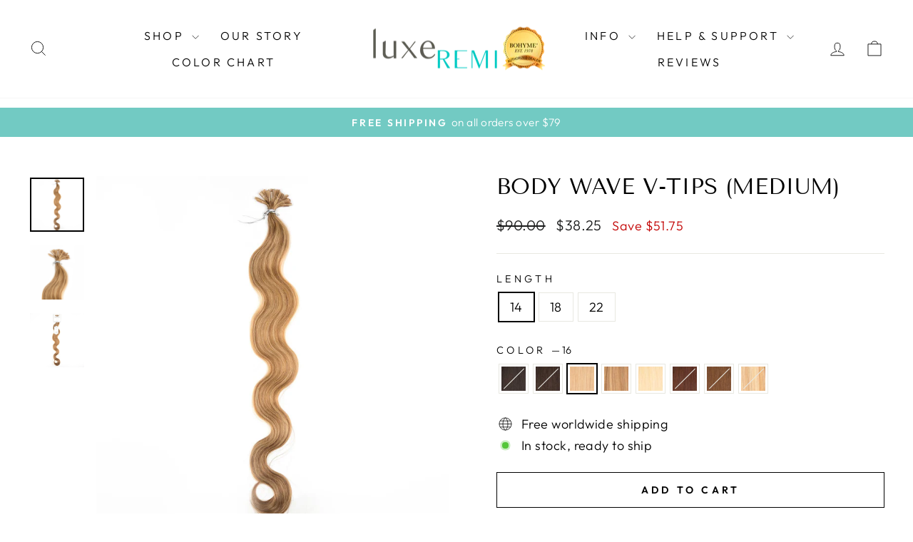

--- FILE ---
content_type: text/html; charset=utf-8
request_url: https://www.luxeremi.com/collections/sale/products/body-wave-vtips-medium
body_size: 32409
content:
<!doctype html>
<html class="no-js" lang="en" dir="ltr">
<head>
  <script type="application/vnd.locksmith+json" data-locksmith>{"version":"v254","locked":false,"initialized":true,"scope":"product","access_granted":true,"access_denied":false,"requires_customer":false,"manual_lock":false,"remote_lock":false,"has_timeout":false,"remote_rendered":null,"hide_resource":false,"hide_links_to_resource":false,"transparent":true,"locks":{"all":[],"opened":[]},"keys":[],"keys_signature":"2f44ff08560605598690ebfffcd0cf027b1c92d440f990f2492526aba348f03a","state":{"template":"product","theme":137356083439,"product":"body-wave-vtips-medium","collection":"sale","page":null,"blog":null,"article":null,"app":null},"now":1768993769,"path":"\/collections\/sale\/products\/body-wave-vtips-medium","locale_root_url":"\/","canonical_url":"https:\/\/www.luxeremi.com\/products\/body-wave-vtips-medium","customer_id":null,"customer_id_signature":"2f44ff08560605598690ebfffcd0cf027b1c92d440f990f2492526aba348f03a","cart":null}</script><script data-locksmith>!function(){undefined;!function(){var s=window.Locksmith={},e=document.querySelector('script[type="application/vnd.locksmith+json"]'),n=e&&e.innerHTML;if(s.state={},s.util={},s.loading=!1,n)try{s.state=JSON.parse(n)}catch(d){}if(document.addEventListener&&document.querySelector){var o,i,a,t=[76,79,67,75,83,77,73,84,72,49,49],c=function(){i=t.slice(0)},l="style",r=function(e){e&&27!==e.keyCode&&"click"!==e.type||(document.removeEventListener("keydown",r),document.removeEventListener("click",r),o&&document.body.removeChild(o),o=null)};c(),document.addEventListener("keyup",function(e){if(e.keyCode===i[0]){if(clearTimeout(a),i.shift(),0<i.length)return void(a=setTimeout(c,1e3));c(),r(),(o=document.createElement("div"))[l].width="50%",o[l].maxWidth="1000px",o[l].height="85%",o[l].border="1px rgba(0, 0, 0, 0.2) solid",o[l].background="rgba(255, 255, 255, 0.99)",o[l].borderRadius="4px",o[l].position="fixed",o[l].top="50%",o[l].left="50%",o[l].transform="translateY(-50%) translateX(-50%)",o[l].boxShadow="0 2px 5px rgba(0, 0, 0, 0.3), 0 0 100vh 100vw rgba(0, 0, 0, 0.5)",o[l].zIndex="2147483645";var t=document.createElement("textarea");t.value=JSON.stringify(JSON.parse(n),null,2),t[l].border="none",t[l].display="block",t[l].boxSizing="border-box",t[l].width="100%",t[l].height="100%",t[l].background="transparent",t[l].padding="22px",t[l].fontFamily="monospace",t[l].fontSize="14px",t[l].color="#333",t[l].resize="none",t[l].outline="none",t.readOnly=!0,o.appendChild(t),document.body.appendChild(o),t.addEventListener("click",function(e){e.stopImmediatePropagation()}),t.select(),document.addEventListener("keydown",r),document.addEventListener("click",r)}})}s.isEmbedded=-1!==window.location.search.indexOf("_ab=0&_fd=0&_sc=1"),s.path=s.state.path||window.location.pathname,s.basePath=s.state.locale_root_url.concat("/apps/locksmith").replace(/^\/\//,"/"),s.reloading=!1,s.util.console=window.console||{log:function(){},error:function(){}},s.util.makeUrl=function(e,t){var n,o=s.basePath+e,i=[],a=s.cache();for(n in a)i.push(n+"="+encodeURIComponent(a[n]));for(n in t)i.push(n+"="+encodeURIComponent(t[n]));return s.state.customer_id&&(i.push("customer_id="+encodeURIComponent(s.state.customer_id)),i.push("customer_id_signature="+encodeURIComponent(s.state.customer_id_signature))),o+=(-1===o.indexOf("?")?"?":"&")+i.join("&")},s._initializeCallbacks=[],s.on=function(e,t){if("initialize"!==e)throw'Locksmith.on() currently only supports the "initialize" event';s._initializeCallbacks.push(t)},s.initializeSession=function(e){if(!s.isEmbedded){var t=!1,n=!0,o=!0;(e=e||{}).silent&&(o=n=!(t=!0)),s.ping({silent:t,spinner:n,reload:o,callback:function(){s._initializeCallbacks.forEach(function(e){e()})}})}},s.cache=function(e){var t={};try{var n=function i(e){return(document.cookie.match("(^|; )"+e+"=([^;]*)")||0)[2]};t=JSON.parse(decodeURIComponent(n("locksmith-params")||"{}"))}catch(d){}if(e){for(var o in e)t[o]=e[o];document.cookie="locksmith-params=; expires=Thu, 01 Jan 1970 00:00:00 GMT; path=/",document.cookie="locksmith-params="+encodeURIComponent(JSON.stringify(t))+"; path=/"}return t},s.cache.cart=s.state.cart,s.cache.cartLastSaved=null,s.params=s.cache(),s.util.reload=function(){s.reloading=!0;try{window.location.href=window.location.href.replace(/#.*/,"")}catch(d){s.util.console.error("Preferred reload method failed",d),window.location.reload()}},s.cache.saveCart=function(e){if(!s.cache.cart||s.cache.cart===s.cache.cartLastSaved)return e?e():null;var t=s.cache.cartLastSaved;s.cache.cartLastSaved=s.cache.cart,fetch("/cart/update.js",{method:"POST",headers:{"Content-Type":"application/json",Accept:"application/json"},body:JSON.stringify({attributes:{locksmith:s.cache.cart}})}).then(function(e){if(!e.ok)throw new Error("Cart update failed: "+e.status);return e.json()}).then(function(){e&&e()})["catch"](function(e){if(s.cache.cartLastSaved=t,!s.reloading)throw e})},s.util.spinnerHTML='<style>body{background:#FFF}@keyframes spin{from{transform:rotate(0deg)}to{transform:rotate(360deg)}}#loading{display:flex;width:100%;height:50vh;color:#777;align-items:center;justify-content:center}#loading .spinner{display:block;animation:spin 600ms linear infinite;position:relative;width:50px;height:50px}#loading .spinner-ring{stroke:currentColor;stroke-dasharray:100%;stroke-width:2px;stroke-linecap:round;fill:none}</style><div id="loading"><div class="spinner"><svg width="100%" height="100%"><svg preserveAspectRatio="xMinYMin"><circle class="spinner-ring" cx="50%" cy="50%" r="45%"></circle></svg></svg></div></div>',s.util.clobberBody=function(e){document.body.innerHTML=e},s.util.clobberDocument=function(e){e.responseText&&(e=e.responseText),document.documentElement&&document.removeChild(document.documentElement);var t=document.open("text/html","replace");t.writeln(e),t.close(),setTimeout(function(){var e=t.querySelector("[autofocus]");e&&e.focus()},100)},s.util.serializeForm=function(e){if(e&&"FORM"===e.nodeName){var t,n,o={};for(t=e.elements.length-1;0<=t;t-=1)if(""!==e.elements[t].name)switch(e.elements[t].nodeName){case"INPUT":switch(e.elements[t].type){default:case"text":case"hidden":case"password":case"button":case"reset":case"submit":o[e.elements[t].name]=e.elements[t].value;break;case"checkbox":case"radio":e.elements[t].checked&&(o[e.elements[t].name]=e.elements[t].value);break;case"file":}break;case"TEXTAREA":o[e.elements[t].name]=e.elements[t].value;break;case"SELECT":switch(e.elements[t].type){case"select-one":o[e.elements[t].name]=e.elements[t].value;break;case"select-multiple":for(n=e.elements[t].options.length-1;0<=n;n-=1)e.elements[t].options[n].selected&&(o[e.elements[t].name]=e.elements[t].options[n].value)}break;case"BUTTON":switch(e.elements[t].type){case"reset":case"submit":case"button":o[e.elements[t].name]=e.elements[t].value}}return o}},s.util.on=function(e,a,s,t){t=t||document;var c="locksmith-"+e+a,n=function(e){var t=e.target,n=e.target.parentElement,o=t&&t.className&&(t.className.baseVal||t.className)||"",i=n&&n.className&&(n.className.baseVal||n.className)||"";("string"==typeof o&&-1!==o.split(/\s+/).indexOf(a)||"string"==typeof i&&-1!==i.split(/\s+/).indexOf(a))&&!e[c]&&(e[c]=!0,s(e))};t.attachEvent?t.attachEvent(e,n):t.addEventListener(e,n,!1)},s.util.enableActions=function(e){s.util.on("click","locksmith-action",function(e){e.preventDefault();var t=e.target;t.dataset.confirmWith&&!confirm(t.dataset.confirmWith)||(t.disabled=!0,t.innerText=t.dataset.disableWith,s.post("/action",t.dataset.locksmithParams,{spinner:!1,type:"text",success:function(e){(e=JSON.parse(e.responseText)).message&&alert(e.message),s.util.reload()}}))},e)},s.util.inject=function(e,t){var n=["data","locksmith","append"];if(-1!==t.indexOf(n.join("-"))){var o=document.createElement("div");o.innerHTML=t,e.appendChild(o)}else e.innerHTML=t;var i,a,s=e.querySelectorAll("script");for(a=0;a<s.length;++a){i=s[a];var c=document.createElement("script");if(i.type&&(c.type=i.type),i.src)c.src=i.src;else{var l=document.createTextNode(i.innerHTML);c.appendChild(l)}e.appendChild(c)}var r=e.querySelector("[autofocus]");r&&r.focus()},s.post=function(e,t,n){!1!==(n=n||{}).spinner&&s.util.clobberBody(s.util.spinnerHTML);var o={};n.container===document?(o.layout=1,n.success=function(e){s.util.clobberDocument(e)}):n.container&&(o.layout=0,n.success=function(e){var t=document.getElementById(n.container);s.util.inject(t,e),t.id===t.firstChild.id&&t.parentElement.replaceChild(t.firstChild,t)}),n.form_type&&(t.form_type=n.form_type),n.include_layout_classes!==undefined&&(t.include_layout_classes=n.include_layout_classes),n.lock_id!==undefined&&(t.lock_id=n.lock_id),s.loading=!0;var i=s.util.makeUrl(e,o),a="json"===n.type||"text"===n.type;fetch(i,{method:"POST",headers:{"Content-Type":"application/json",Accept:a?"application/json":"text/html"},body:JSON.stringify(t)}).then(function(e){if(!e.ok)throw new Error("Request failed: "+e.status);return e.text()}).then(function(e){var t=n.success||s.util.clobberDocument;t(a?{responseText:e}:e)})["catch"](function(e){if(!s.reloading)if("dashboard.weglot.com"!==window.location.host){if(!n.silent)throw alert("Something went wrong! Please refresh and try again."),e;console.error(e)}else console.error(e)})["finally"](function(){s.loading=!1})},s.postResource=function(e,t){e.path=s.path,e.search=window.location.search,e.state=s.state,e.passcode&&(e.passcode=e.passcode.trim()),e.email&&(e.email=e.email.trim()),e.state.cart=s.cache.cart,e.locksmith_json=s.jsonTag,e.locksmith_json_signature=s.jsonTagSignature,s.post("/resource",e,t)},s.ping=function(e){if(!s.isEmbedded){e=e||{};s.post("/ping",{path:s.path,search:window.location.search,state:s.state},{spinner:!!e.spinner,silent:"undefined"==typeof e.silent||e.silent,type:"text",success:function(e){e&&e.responseText?(e=JSON.parse(e.responseText)).messages&&0<e.messages.length&&s.showMessages(e.messages):console.error("[Locksmith] Invalid result in ping callback:",e)}})}},s.timeoutMonitor=function(){var e=s.cache.cart;s.ping({callback:function(){e!==s.cache.cart||setTimeout(function(){s.timeoutMonitor()},6e4)}})},s.showMessages=function(e){var t=document.createElement("div");t.style.position="fixed",t.style.left=0,t.style.right=0,t.style.bottom="-50px",t.style.opacity=0,t.style.background="#191919",t.style.color="#ddd",t.style.transition="bottom 0.2s, opacity 0.2s",t.style.zIndex=999999,t.innerHTML="        <style>          .locksmith-ab .locksmith-b { display: none; }          .locksmith-ab.toggled .locksmith-b { display: flex; }          .locksmith-ab.toggled .locksmith-a { display: none; }          .locksmith-flex { display: flex; flex-wrap: wrap; justify-content: space-between; align-items: center; padding: 10px 20px; }          .locksmith-message + .locksmith-message { border-top: 1px #555 solid; }          .locksmith-message a { color: inherit; font-weight: bold; }          .locksmith-message a:hover { color: inherit; opacity: 0.8; }          a.locksmith-ab-toggle { font-weight: inherit; text-decoration: underline; }          .locksmith-text { flex-grow: 1; }          .locksmith-cta { flex-grow: 0; text-align: right; }          .locksmith-cta button { transform: scale(0.8); transform-origin: left; }          .locksmith-cta > * { display: block; }          .locksmith-cta > * + * { margin-top: 10px; }          .locksmith-message a.locksmith-close { flex-grow: 0; text-decoration: none; margin-left: 15px; font-size: 30px; font-family: monospace; display: block; padding: 2px 10px; }                    @media screen and (max-width: 600px) {            .locksmith-wide-only { display: none !important; }            .locksmith-flex { padding: 0 15px; }            .locksmith-flex > * { margin-top: 5px; margin-bottom: 5px; }            .locksmith-cta { text-align: left; }          }                    @media screen and (min-width: 601px) {            .locksmith-narrow-only { display: none !important; }          }        </style>      "+e.map(function(e){return'<div class="locksmith-message">'+e+"</div>"}).join(""),document.body.appendChild(t),document.body.style.position="relative",document.body.parentElement.style.paddingBottom=t.offsetHeight+"px",setTimeout(function(){t.style.bottom=0,t.style.opacity=1},50),s.util.on("click","locksmith-ab-toggle",function(e){e.preventDefault();for(var t=e.target.parentElement;-1===t.className.split(" ").indexOf("locksmith-ab");)t=t.parentElement;-1!==t.className.split(" ").indexOf("toggled")?t.className=t.className.replace("toggled",""):t.className=t.className+" toggled"}),s.util.enableActions(t)}}()}();</script>
      <script data-locksmith>Locksmith.cache.cart=null</script>

  <script data-locksmith>Locksmith.jsonTag="{\"version\":\"v254\",\"locked\":false,\"initialized\":true,\"scope\":\"product\",\"access_granted\":true,\"access_denied\":false,\"requires_customer\":false,\"manual_lock\":false,\"remote_lock\":false,\"has_timeout\":false,\"remote_rendered\":null,\"hide_resource\":false,\"hide_links_to_resource\":false,\"transparent\":true,\"locks\":{\"all\":[],\"opened\":[]},\"keys\":[],\"keys_signature\":\"2f44ff08560605598690ebfffcd0cf027b1c92d440f990f2492526aba348f03a\",\"state\":{\"template\":\"product\",\"theme\":137356083439,\"product\":\"body-wave-vtips-medium\",\"collection\":\"sale\",\"page\":null,\"blog\":null,\"article\":null,\"app\":null},\"now\":1768993769,\"path\":\"\\\/collections\\\/sale\\\/products\\\/body-wave-vtips-medium\",\"locale_root_url\":\"\\\/\",\"canonical_url\":\"https:\\\/\\\/www.luxeremi.com\\\/products\\\/body-wave-vtips-medium\",\"customer_id\":null,\"customer_id_signature\":\"2f44ff08560605598690ebfffcd0cf027b1c92d440f990f2492526aba348f03a\",\"cart\":null}";Locksmith.jsonTagSignature="bbe1274141ef530fb0bba9b4a6f9bd7f3261fdcc23b56079b21d3c0789ca5db1"</script>
  <meta charset="utf-8">
  <meta http-equiv="X-UA-Compatible" content="IE=edge,chrome=1">
  <meta name="viewport" content="width=device-width,initial-scale=1">
  <meta name="theme-color" content="#72cac3">
  <link rel="canonical" href="https://www.luxeremi.com/products/body-wave-vtips-medium">
  <link rel="preconnect" href="https://cdn.shopify.com" crossorigin>
  <link rel="preconnect" href="https://fonts.shopifycdn.com" crossorigin>
  <link rel="dns-prefetch" href="https://productreviews.shopifycdn.com">
  <link rel="dns-prefetch" href="https://ajax.googleapis.com">
  <link rel="dns-prefetch" href="https://maps.googleapis.com">
  <link rel="dns-prefetch" href="https://maps.gstatic.com"><title>Body Wave V-Tips (medium)
&ndash; luxeREMI
</title>
<meta name="description" content="ALL SALES FINAL ON CLEARANCE ITEMS. Bohyme Body Wave with a medium V shaped tip. There are approximately 28-30 tips per package.">
<meta property="og:site_name" content="luxeREMI">
  <meta property="og:url" content="https://www.luxeremi.com/products/body-wave-vtips-medium"><meta property="og:title" content="Body Wave V-Tips (medium)">
<meta property="og:type" content="product">
<meta property="og:description" content="ALL SALES FINAL ON CLEARANCE ITEMS. Bohyme Body Wave with a medium V shaped tip. There are approximately 28-30 tips per package.">
<meta property="og:image" content="http://www.luxeremi.com/cdn/shop/products/pro-tips-body-wave-v-tips-medium-1.jpg?v=1478877028">
<meta property="og:image:secure_url" content="https://www.luxeremi.com/cdn/shop/products/pro-tips-body-wave-v-tips-medium-1.jpg?v=1478877028">
<meta property="og:image:width" content="1500">
    <meta property="og:image:height" content="1500"><meta name="twitter:site" content="@">
  <meta name="twitter:card" content="summary_large_image"><meta name="twitter:title" content="Body Wave V-Tips (medium)">
<meta name="twitter:description" content="ALL SALES FINAL ON CLEARANCE ITEMS. Bohyme Body Wave with a medium V shaped tip. There are approximately 28-30 tips per package.">
<style data-shopify>@font-face {
  font-family: "Tenor Sans";
  font-weight: 400;
  font-style: normal;
  font-display: swap;
  src: url("//www.luxeremi.com/cdn/fonts/tenor_sans/tenorsans_n4.966071a72c28462a9256039d3e3dc5b0cf314f65.woff2") format("woff2"),
       url("//www.luxeremi.com/cdn/fonts/tenor_sans/tenorsans_n4.2282841d948f9649ba5c3cad6ea46df268141820.woff") format("woff");
}

  @font-face {
  font-family: Outfit;
  font-weight: 300;
  font-style: normal;
  font-display: swap;
  src: url("//www.luxeremi.com/cdn/fonts/outfit/outfit_n3.8c97ae4c4fac7c2ea467a6dc784857f4de7e0e37.woff2") format("woff2"),
       url("//www.luxeremi.com/cdn/fonts/outfit/outfit_n3.b50a189ccde91f9bceee88f207c18c09f0b62a7b.woff") format("woff");
}


  @font-face {
  font-family: Outfit;
  font-weight: 600;
  font-style: normal;
  font-display: swap;
  src: url("//www.luxeremi.com/cdn/fonts/outfit/outfit_n6.dfcbaa80187851df2e8384061616a8eaa1702fdc.woff2") format("woff2"),
       url("//www.luxeremi.com/cdn/fonts/outfit/outfit_n6.88384e9fc3e36038624caccb938f24ea8008a91d.woff") format("woff");
}

  
  
</style><link href="//www.luxeremi.com/cdn/shop/t/39/assets/theme.css?v=75344328092891660411696289220" rel="stylesheet" type="text/css" media="all" />
<style data-shopify>:root {
    --typeHeaderPrimary: "Tenor Sans";
    --typeHeaderFallback: sans-serif;
    --typeHeaderSize: 36px;
    --typeHeaderWeight: 400;
    --typeHeaderLineHeight: 1;
    --typeHeaderSpacing: 0.0em;

    --typeBasePrimary:Outfit;
    --typeBaseFallback:sans-serif;
    --typeBaseSize: 18px;
    --typeBaseWeight: 300;
    --typeBaseSpacing: 0.025em;
    --typeBaseLineHeight: 1.4;
    --typeBaselineHeightMinus01: 1.3;

    --typeCollectionTitle: 20px;

    --iconWeight: 2px;
    --iconLinecaps: miter;

    
        --buttonRadius: 0;
    

    --colorGridOverlayOpacity: 0.1;
    }

    .placeholder-content {
    background-image: linear-gradient(100deg, #ffffff 40%, #f7f7f7 63%, #ffffff 79%);
    }</style><script>
    document.documentElement.className = document.documentElement.className.replace('no-js', 'js');

    window.theme = window.theme || {};
    theme.routes = {
      home: "/",
      cart: "/cart.js",
      cartPage: "/cart",
      cartAdd: "/cart/add.js",
      cartChange: "/cart/change.js",
      search: "/search",
      predictiveSearch: "/search/suggest"
    };
    theme.strings = {
      soldOut: "Sold Out",
      unavailable: "Unavailable",
      inStockLabel: "In stock, ready to ship",
      oneStockLabel: "Low stock - [count] item left",
      otherStockLabel: "Low stock - [count] items left",
      willNotShipUntil: "Ready to ship [date]",
      willBeInStockAfter: "Back in stock [date]",
      waitingForStock: "Inventory on the way",
      savePrice: "Save [saved_amount]",
      cartEmpty: "Your cart is currently empty.",
      cartTermsConfirmation: "You must agree with the terms and conditions of sales to check out",
      searchCollections: "Collections",
      searchPages: "Pages",
      searchArticles: "Articles",
      productFrom: "from ",
      maxQuantity: "You can only have [quantity] of [title] in your cart."
    };
    theme.settings = {
      cartType: "drawer",
      isCustomerTemplate: false,
      moneyFormat: "${{amount}}",
      saveType: "dollar",
      productImageSize: "natural",
      productImageCover: false,
      predictiveSearch: true,
      predictiveSearchType: null,
      predictiveSearchVendor: false,
      predictiveSearchPrice: false,
      quickView: false,
      themeName: 'Impulse',
      themeVersion: "7.3.4"
    };
  </script>

  <script>window.performance && window.performance.mark && window.performance.mark('shopify.content_for_header.start');</script><meta name="google-site-verification" content="7fXUkK9pueTWvZKpiS60YEtXOWDTMVZazQ_qiIk_AXE">
<meta id="shopify-digital-wallet" name="shopify-digital-wallet" content="/993172/digital_wallets/dialog">
<meta name="shopify-checkout-api-token" content="5e7126bc0b66cb965e13affec91eec27">
<meta id="in-context-paypal-metadata" data-shop-id="993172" data-venmo-supported="true" data-environment="production" data-locale="en_US" data-paypal-v4="true" data-currency="USD">
<link rel="alternate" type="application/json+oembed" href="https://www.luxeremi.com/products/body-wave-vtips-medium.oembed">
<script async="async" src="/checkouts/internal/preloads.js?locale=en-US"></script>
<script id="shopify-features" type="application/json">{"accessToken":"5e7126bc0b66cb965e13affec91eec27","betas":["rich-media-storefront-analytics"],"domain":"www.luxeremi.com","predictiveSearch":true,"shopId":993172,"locale":"en"}</script>
<script>var Shopify = Shopify || {};
Shopify.shop = "luxeremi.myshopify.com";
Shopify.locale = "en";
Shopify.currency = {"active":"USD","rate":"1.0"};
Shopify.country = "US";
Shopify.theme = {"name":"Impulse","id":137356083439,"schema_name":"Impulse","schema_version":"7.3.4","theme_store_id":857,"role":"main"};
Shopify.theme.handle = "null";
Shopify.theme.style = {"id":null,"handle":null};
Shopify.cdnHost = "www.luxeremi.com/cdn";
Shopify.routes = Shopify.routes || {};
Shopify.routes.root = "/";</script>
<script type="module">!function(o){(o.Shopify=o.Shopify||{}).modules=!0}(window);</script>
<script>!function(o){function n(){var o=[];function n(){o.push(Array.prototype.slice.apply(arguments))}return n.q=o,n}var t=o.Shopify=o.Shopify||{};t.loadFeatures=n(),t.autoloadFeatures=n()}(window);</script>
<script id="shop-js-analytics" type="application/json">{"pageType":"product"}</script>
<script defer="defer" async type="module" src="//www.luxeremi.com/cdn/shopifycloud/shop-js/modules/v2/client.init-shop-cart-sync_BdyHc3Nr.en.esm.js"></script>
<script defer="defer" async type="module" src="//www.luxeremi.com/cdn/shopifycloud/shop-js/modules/v2/chunk.common_Daul8nwZ.esm.js"></script>
<script type="module">
  await import("//www.luxeremi.com/cdn/shopifycloud/shop-js/modules/v2/client.init-shop-cart-sync_BdyHc3Nr.en.esm.js");
await import("//www.luxeremi.com/cdn/shopifycloud/shop-js/modules/v2/chunk.common_Daul8nwZ.esm.js");

  window.Shopify.SignInWithShop?.initShopCartSync?.({"fedCMEnabled":true,"windoidEnabled":true});

</script>
<script>(function() {
  var isLoaded = false;
  function asyncLoad() {
    if (isLoaded) return;
    isLoaded = true;
    var urls = ["\/\/www.powr.io\/powr.js?powr-token=luxeremi.myshopify.com\u0026external-type=shopify\u0026shop=luxeremi.myshopify.com","https:\/\/fastsimon.akamaized.net\/fast-simon-autocomplete-init.umd.js?mode=shopify\u0026UUID=b2d19dcb-feb3-454a-917e-0df502f4272d\u0026store=993172\u0026shop=luxeremi.myshopify.com"];
    for (var i = 0; i < urls.length; i++) {
      var s = document.createElement('script');
      s.type = 'text/javascript';
      s.async = true;
      s.src = urls[i];
      var x = document.getElementsByTagName('script')[0];
      x.parentNode.insertBefore(s, x);
    }
  };
  if(window.attachEvent) {
    window.attachEvent('onload', asyncLoad);
  } else {
    window.addEventListener('load', asyncLoad, false);
  }
})();</script>
<script id="__st">var __st={"a":993172,"offset":-28800,"reqid":"4876a788-f3da-4f3a-a0c6-26e9eabc2e48-1768993769","pageurl":"www.luxeremi.com\/collections\/sale\/products\/body-wave-vtips-medium","u":"b517a4c4e35d","p":"product","rtyp":"product","rid":3669098373};</script>
<script>window.ShopifyPaypalV4VisibilityTracking = true;</script>
<script id="captcha-bootstrap">!function(){'use strict';const t='contact',e='account',n='new_comment',o=[[t,t],['blogs',n],['comments',n],[t,'customer']],c=[[e,'customer_login'],[e,'guest_login'],[e,'recover_customer_password'],[e,'create_customer']],r=t=>t.map((([t,e])=>`form[action*='/${t}']:not([data-nocaptcha='true']) input[name='form_type'][value='${e}']`)).join(','),a=t=>()=>t?[...document.querySelectorAll(t)].map((t=>t.form)):[];function s(){const t=[...o],e=r(t);return a(e)}const i='password',u='form_key',d=['recaptcha-v3-token','g-recaptcha-response','h-captcha-response',i],f=()=>{try{return window.sessionStorage}catch{return}},m='__shopify_v',_=t=>t.elements[u];function p(t,e,n=!1){try{const o=window.sessionStorage,c=JSON.parse(o.getItem(e)),{data:r}=function(t){const{data:e,action:n}=t;return t[m]||n?{data:e,action:n}:{data:t,action:n}}(c);for(const[e,n]of Object.entries(r))t.elements[e]&&(t.elements[e].value=n);n&&o.removeItem(e)}catch(o){console.error('form repopulation failed',{error:o})}}const l='form_type',E='cptcha';function T(t){t.dataset[E]=!0}const w=window,h=w.document,L='Shopify',v='ce_forms',y='captcha';let A=!1;((t,e)=>{const n=(g='f06e6c50-85a8-45c8-87d0-21a2b65856fe',I='https://cdn.shopify.com/shopifycloud/storefront-forms-hcaptcha/ce_storefront_forms_captcha_hcaptcha.v1.5.2.iife.js',D={infoText:'Protected by hCaptcha',privacyText:'Privacy',termsText:'Terms'},(t,e,n)=>{const o=w[L][v],c=o.bindForm;if(c)return c(t,g,e,D).then(n);var r;o.q.push([[t,g,e,D],n]),r=I,A||(h.body.append(Object.assign(h.createElement('script'),{id:'captcha-provider',async:!0,src:r})),A=!0)});var g,I,D;w[L]=w[L]||{},w[L][v]=w[L][v]||{},w[L][v].q=[],w[L][y]=w[L][y]||{},w[L][y].protect=function(t,e){n(t,void 0,e),T(t)},Object.freeze(w[L][y]),function(t,e,n,w,h,L){const[v,y,A,g]=function(t,e,n){const i=e?o:[],u=t?c:[],d=[...i,...u],f=r(d),m=r(i),_=r(d.filter((([t,e])=>n.includes(e))));return[a(f),a(m),a(_),s()]}(w,h,L),I=t=>{const e=t.target;return e instanceof HTMLFormElement?e:e&&e.form},D=t=>v().includes(t);t.addEventListener('submit',(t=>{const e=I(t);if(!e)return;const n=D(e)&&!e.dataset.hcaptchaBound&&!e.dataset.recaptchaBound,o=_(e),c=g().includes(e)&&(!o||!o.value);(n||c)&&t.preventDefault(),c&&!n&&(function(t){try{if(!f())return;!function(t){const e=f();if(!e)return;const n=_(t);if(!n)return;const o=n.value;o&&e.removeItem(o)}(t);const e=Array.from(Array(32),(()=>Math.random().toString(36)[2])).join('');!function(t,e){_(t)||t.append(Object.assign(document.createElement('input'),{type:'hidden',name:u})),t.elements[u].value=e}(t,e),function(t,e){const n=f();if(!n)return;const o=[...t.querySelectorAll(`input[type='${i}']`)].map((({name:t})=>t)),c=[...d,...o],r={};for(const[a,s]of new FormData(t).entries())c.includes(a)||(r[a]=s);n.setItem(e,JSON.stringify({[m]:1,action:t.action,data:r}))}(t,e)}catch(e){console.error('failed to persist form',e)}}(e),e.submit())}));const S=(t,e)=>{t&&!t.dataset[E]&&(n(t,e.some((e=>e===t))),T(t))};for(const o of['focusin','change'])t.addEventListener(o,(t=>{const e=I(t);D(e)&&S(e,y())}));const B=e.get('form_key'),M=e.get(l),P=B&&M;t.addEventListener('DOMContentLoaded',(()=>{const t=y();if(P)for(const e of t)e.elements[l].value===M&&p(e,B);[...new Set([...A(),...v().filter((t=>'true'===t.dataset.shopifyCaptcha))])].forEach((e=>S(e,t)))}))}(h,new URLSearchParams(w.location.search),n,t,e,['guest_login'])})(!0,!0)}();</script>
<script integrity="sha256-4kQ18oKyAcykRKYeNunJcIwy7WH5gtpwJnB7kiuLZ1E=" data-source-attribution="shopify.loadfeatures" defer="defer" src="//www.luxeremi.com/cdn/shopifycloud/storefront/assets/storefront/load_feature-a0a9edcb.js" crossorigin="anonymous"></script>
<script data-source-attribution="shopify.dynamic_checkout.dynamic.init">var Shopify=Shopify||{};Shopify.PaymentButton=Shopify.PaymentButton||{isStorefrontPortableWallets:!0,init:function(){window.Shopify.PaymentButton.init=function(){};var t=document.createElement("script");t.src="https://www.luxeremi.com/cdn/shopifycloud/portable-wallets/latest/portable-wallets.en.js",t.type="module",document.head.appendChild(t)}};
</script>
<script data-source-attribution="shopify.dynamic_checkout.buyer_consent">
  function portableWalletsHideBuyerConsent(e){var t=document.getElementById("shopify-buyer-consent"),n=document.getElementById("shopify-subscription-policy-button");t&&n&&(t.classList.add("hidden"),t.setAttribute("aria-hidden","true"),n.removeEventListener("click",e))}function portableWalletsShowBuyerConsent(e){var t=document.getElementById("shopify-buyer-consent"),n=document.getElementById("shopify-subscription-policy-button");t&&n&&(t.classList.remove("hidden"),t.removeAttribute("aria-hidden"),n.addEventListener("click",e))}window.Shopify?.PaymentButton&&(window.Shopify.PaymentButton.hideBuyerConsent=portableWalletsHideBuyerConsent,window.Shopify.PaymentButton.showBuyerConsent=portableWalletsShowBuyerConsent);
</script>
<script>
  function portableWalletsCleanup(e){e&&e.src&&console.error("Failed to load portable wallets script "+e.src);var t=document.querySelectorAll("shopify-accelerated-checkout .shopify-payment-button__skeleton, shopify-accelerated-checkout-cart .wallet-cart-button__skeleton"),e=document.getElementById("shopify-buyer-consent");for(let e=0;e<t.length;e++)t[e].remove();e&&e.remove()}function portableWalletsNotLoadedAsModule(e){e instanceof ErrorEvent&&"string"==typeof e.message&&e.message.includes("import.meta")&&"string"==typeof e.filename&&e.filename.includes("portable-wallets")&&(window.removeEventListener("error",portableWalletsNotLoadedAsModule),window.Shopify.PaymentButton.failedToLoad=e,"loading"===document.readyState?document.addEventListener("DOMContentLoaded",window.Shopify.PaymentButton.init):window.Shopify.PaymentButton.init())}window.addEventListener("error",portableWalletsNotLoadedAsModule);
</script>

<script type="module" src="https://www.luxeremi.com/cdn/shopifycloud/portable-wallets/latest/portable-wallets.en.js" onError="portableWalletsCleanup(this)" crossorigin="anonymous"></script>
<script nomodule>
  document.addEventListener("DOMContentLoaded", portableWalletsCleanup);
</script>

<link id="shopify-accelerated-checkout-styles" rel="stylesheet" media="screen" href="https://www.luxeremi.com/cdn/shopifycloud/portable-wallets/latest/accelerated-checkout-backwards-compat.css" crossorigin="anonymous">
<style id="shopify-accelerated-checkout-cart">
        #shopify-buyer-consent {
  margin-top: 1em;
  display: inline-block;
  width: 100%;
}

#shopify-buyer-consent.hidden {
  display: none;
}

#shopify-subscription-policy-button {
  background: none;
  border: none;
  padding: 0;
  text-decoration: underline;
  font-size: inherit;
  cursor: pointer;
}

#shopify-subscription-policy-button::before {
  box-shadow: none;
}

      </style>

<script>window.performance && window.performance.mark && window.performance.mark('shopify.content_for_header.end');</script>

  <script src="//www.luxeremi.com/cdn/shop/t/39/assets/vendor-scripts-v11.js" defer="defer"></script><script src="//www.luxeremi.com/cdn/shop/t/39/assets/theme.js?v=137436199022560166481685328965" defer="defer"></script>
<!-- BEGIN app block: shopify://apps/yotpo-product-reviews/blocks/settings/eb7dfd7d-db44-4334-bc49-c893b51b36cf -->


<script type="text/javascript">
  (function e(){var e=document.createElement("script");
  e.type="text/javascript",e.async=true,
  e.src="//staticw2.yotpo.com//widget.js?lang=en";
  var t=document.getElementsByTagName("script")[0];
  t.parentNode.insertBefore(e,t)})();
</script>



  
<!-- END app block --><!-- BEGIN app block: shopify://apps/product-filters-search/blocks/autocomplete/95672d06-1c4e-4e1b-9368-e84ce1ad6886 --><script>
    var fast_dawn_theme_action = "/pages/search-results";
    var __isp_new_jquery = "true" === "true";
</script>


    
        <script> var fs_inject_ac_on_interaction = true;</script>
    


    <script>var _isp_injected_already = true</script>
    <!-- BEGIN app snippet: fast-simon-autocomplete-init --><script id="autocomplete-initilizer"
        src="https://static-autocomplete.fastsimon.com/fast-simon-autocomplete-init.umd.js?mode=shopify&UUID=b2d19dcb-feb3-454a-917e-0df502f4272d&store=993172"
        async>
</script>
<!-- END app snippet -->

<!-- END app block --><link href="https://monorail-edge.shopifysvc.com" rel="dns-prefetch">
<script>(function(){if ("sendBeacon" in navigator && "performance" in window) {try {var session_token_from_headers = performance.getEntriesByType('navigation')[0].serverTiming.find(x => x.name == '_s').description;} catch {var session_token_from_headers = undefined;}var session_cookie_matches = document.cookie.match(/_shopify_s=([^;]*)/);var session_token_from_cookie = session_cookie_matches && session_cookie_matches.length === 2 ? session_cookie_matches[1] : "";var session_token = session_token_from_headers || session_token_from_cookie || "";function handle_abandonment_event(e) {var entries = performance.getEntries().filter(function(entry) {return /monorail-edge.shopifysvc.com/.test(entry.name);});if (!window.abandonment_tracked && entries.length === 0) {window.abandonment_tracked = true;var currentMs = Date.now();var navigation_start = performance.timing.navigationStart;var payload = {shop_id: 993172,url: window.location.href,navigation_start,duration: currentMs - navigation_start,session_token,page_type: "product"};window.navigator.sendBeacon("https://monorail-edge.shopifysvc.com/v1/produce", JSON.stringify({schema_id: "online_store_buyer_site_abandonment/1.1",payload: payload,metadata: {event_created_at_ms: currentMs,event_sent_at_ms: currentMs}}));}}window.addEventListener('pagehide', handle_abandonment_event);}}());</script>
<script id="web-pixels-manager-setup">(function e(e,d,r,n,o){if(void 0===o&&(o={}),!Boolean(null===(a=null===(i=window.Shopify)||void 0===i?void 0:i.analytics)||void 0===a?void 0:a.replayQueue)){var i,a;window.Shopify=window.Shopify||{};var t=window.Shopify;t.analytics=t.analytics||{};var s=t.analytics;s.replayQueue=[],s.publish=function(e,d,r){return s.replayQueue.push([e,d,r]),!0};try{self.performance.mark("wpm:start")}catch(e){}var l=function(){var e={modern:/Edge?\/(1{2}[4-9]|1[2-9]\d|[2-9]\d{2}|\d{4,})\.\d+(\.\d+|)|Firefox\/(1{2}[4-9]|1[2-9]\d|[2-9]\d{2}|\d{4,})\.\d+(\.\d+|)|Chrom(ium|e)\/(9{2}|\d{3,})\.\d+(\.\d+|)|(Maci|X1{2}).+ Version\/(15\.\d+|(1[6-9]|[2-9]\d|\d{3,})\.\d+)([,.]\d+|)( \(\w+\)|)( Mobile\/\w+|) Safari\/|Chrome.+OPR\/(9{2}|\d{3,})\.\d+\.\d+|(CPU[ +]OS|iPhone[ +]OS|CPU[ +]iPhone|CPU IPhone OS|CPU iPad OS)[ +]+(15[._]\d+|(1[6-9]|[2-9]\d|\d{3,})[._]\d+)([._]\d+|)|Android:?[ /-](13[3-9]|1[4-9]\d|[2-9]\d{2}|\d{4,})(\.\d+|)(\.\d+|)|Android.+Firefox\/(13[5-9]|1[4-9]\d|[2-9]\d{2}|\d{4,})\.\d+(\.\d+|)|Android.+Chrom(ium|e)\/(13[3-9]|1[4-9]\d|[2-9]\d{2}|\d{4,})\.\d+(\.\d+|)|SamsungBrowser\/([2-9]\d|\d{3,})\.\d+/,legacy:/Edge?\/(1[6-9]|[2-9]\d|\d{3,})\.\d+(\.\d+|)|Firefox\/(5[4-9]|[6-9]\d|\d{3,})\.\d+(\.\d+|)|Chrom(ium|e)\/(5[1-9]|[6-9]\d|\d{3,})\.\d+(\.\d+|)([\d.]+$|.*Safari\/(?![\d.]+ Edge\/[\d.]+$))|(Maci|X1{2}).+ Version\/(10\.\d+|(1[1-9]|[2-9]\d|\d{3,})\.\d+)([,.]\d+|)( \(\w+\)|)( Mobile\/\w+|) Safari\/|Chrome.+OPR\/(3[89]|[4-9]\d|\d{3,})\.\d+\.\d+|(CPU[ +]OS|iPhone[ +]OS|CPU[ +]iPhone|CPU IPhone OS|CPU iPad OS)[ +]+(10[._]\d+|(1[1-9]|[2-9]\d|\d{3,})[._]\d+)([._]\d+|)|Android:?[ /-](13[3-9]|1[4-9]\d|[2-9]\d{2}|\d{4,})(\.\d+|)(\.\d+|)|Mobile Safari.+OPR\/([89]\d|\d{3,})\.\d+\.\d+|Android.+Firefox\/(13[5-9]|1[4-9]\d|[2-9]\d{2}|\d{4,})\.\d+(\.\d+|)|Android.+Chrom(ium|e)\/(13[3-9]|1[4-9]\d|[2-9]\d{2}|\d{4,})\.\d+(\.\d+|)|Android.+(UC? ?Browser|UCWEB|U3)[ /]?(15\.([5-9]|\d{2,})|(1[6-9]|[2-9]\d|\d{3,})\.\d+)\.\d+|SamsungBrowser\/(5\.\d+|([6-9]|\d{2,})\.\d+)|Android.+MQ{2}Browser\/(14(\.(9|\d{2,})|)|(1[5-9]|[2-9]\d|\d{3,})(\.\d+|))(\.\d+|)|K[Aa][Ii]OS\/(3\.\d+|([4-9]|\d{2,})\.\d+)(\.\d+|)/},d=e.modern,r=e.legacy,n=navigator.userAgent;return n.match(d)?"modern":n.match(r)?"legacy":"unknown"}(),u="modern"===l?"modern":"legacy",c=(null!=n?n:{modern:"",legacy:""})[u],f=function(e){return[e.baseUrl,"/wpm","/b",e.hashVersion,"modern"===e.buildTarget?"m":"l",".js"].join("")}({baseUrl:d,hashVersion:r,buildTarget:u}),m=function(e){var d=e.version,r=e.bundleTarget,n=e.surface,o=e.pageUrl,i=e.monorailEndpoint;return{emit:function(e){var a=e.status,t=e.errorMsg,s=(new Date).getTime(),l=JSON.stringify({metadata:{event_sent_at_ms:s},events:[{schema_id:"web_pixels_manager_load/3.1",payload:{version:d,bundle_target:r,page_url:o,status:a,surface:n,error_msg:t},metadata:{event_created_at_ms:s}}]});if(!i)return console&&console.warn&&console.warn("[Web Pixels Manager] No Monorail endpoint provided, skipping logging."),!1;try{return self.navigator.sendBeacon.bind(self.navigator)(i,l)}catch(e){}var u=new XMLHttpRequest;try{return u.open("POST",i,!0),u.setRequestHeader("Content-Type","text/plain"),u.send(l),!0}catch(e){return console&&console.warn&&console.warn("[Web Pixels Manager] Got an unhandled error while logging to Monorail."),!1}}}}({version:r,bundleTarget:l,surface:e.surface,pageUrl:self.location.href,monorailEndpoint:e.monorailEndpoint});try{o.browserTarget=l,function(e){var d=e.src,r=e.async,n=void 0===r||r,o=e.onload,i=e.onerror,a=e.sri,t=e.scriptDataAttributes,s=void 0===t?{}:t,l=document.createElement("script"),u=document.querySelector("head"),c=document.querySelector("body");if(l.async=n,l.src=d,a&&(l.integrity=a,l.crossOrigin="anonymous"),s)for(var f in s)if(Object.prototype.hasOwnProperty.call(s,f))try{l.dataset[f]=s[f]}catch(e){}if(o&&l.addEventListener("load",o),i&&l.addEventListener("error",i),u)u.appendChild(l);else{if(!c)throw new Error("Did not find a head or body element to append the script");c.appendChild(l)}}({src:f,async:!0,onload:function(){if(!function(){var e,d;return Boolean(null===(d=null===(e=window.Shopify)||void 0===e?void 0:e.analytics)||void 0===d?void 0:d.initialized)}()){var d=window.webPixelsManager.init(e)||void 0;if(d){var r=window.Shopify.analytics;r.replayQueue.forEach((function(e){var r=e[0],n=e[1],o=e[2];d.publishCustomEvent(r,n,o)})),r.replayQueue=[],r.publish=d.publishCustomEvent,r.visitor=d.visitor,r.initialized=!0}}},onerror:function(){return m.emit({status:"failed",errorMsg:"".concat(f," has failed to load")})},sri:function(e){var d=/^sha384-[A-Za-z0-9+/=]+$/;return"string"==typeof e&&d.test(e)}(c)?c:"",scriptDataAttributes:o}),m.emit({status:"loading"})}catch(e){m.emit({status:"failed",errorMsg:(null==e?void 0:e.message)||"Unknown error"})}}})({shopId: 993172,storefrontBaseUrl: "https://www.luxeremi.com",extensionsBaseUrl: "https://extensions.shopifycdn.com/cdn/shopifycloud/web-pixels-manager",monorailEndpoint: "https://monorail-edge.shopifysvc.com/unstable/produce_batch",surface: "storefront-renderer",enabledBetaFlags: ["2dca8a86"],webPixelsConfigList: [{"id":"1330938095","configuration":"{\"yotpoStoreId\":\"CZZOjxrdhbwNvomBwpHJEKuVPScQIJxdXDQzGJaZ\"}","eventPayloadVersion":"v1","runtimeContext":"STRICT","scriptVersion":"8bb37a256888599d9a3d57f0551d3859","type":"APP","apiClientId":70132,"privacyPurposes":["ANALYTICS","MARKETING","SALE_OF_DATA"],"dataSharingAdjustments":{"protectedCustomerApprovalScopes":["read_customer_address","read_customer_email","read_customer_name","read_customer_personal_data","read_customer_phone"]}},{"id":"408092911","configuration":"{\"config\":\"{\\\"pixel_id\\\":\\\"G-QX7G38ZEL5\\\",\\\"target_country\\\":\\\"US\\\",\\\"gtag_events\\\":[{\\\"type\\\":\\\"begin_checkout\\\",\\\"action_label\\\":\\\"G-QX7G38ZEL5\\\"},{\\\"type\\\":\\\"search\\\",\\\"action_label\\\":\\\"G-QX7G38ZEL5\\\"},{\\\"type\\\":\\\"view_item\\\",\\\"action_label\\\":[\\\"G-QX7G38ZEL5\\\",\\\"MC-FN83R6G0PD\\\"]},{\\\"type\\\":\\\"purchase\\\",\\\"action_label\\\":[\\\"G-QX7G38ZEL5\\\",\\\"MC-FN83R6G0PD\\\"]},{\\\"type\\\":\\\"page_view\\\",\\\"action_label\\\":[\\\"G-QX7G38ZEL5\\\",\\\"MC-FN83R6G0PD\\\"]},{\\\"type\\\":\\\"add_payment_info\\\",\\\"action_label\\\":\\\"G-QX7G38ZEL5\\\"},{\\\"type\\\":\\\"add_to_cart\\\",\\\"action_label\\\":\\\"G-QX7G38ZEL5\\\"}],\\\"enable_monitoring_mode\\\":false}\"}","eventPayloadVersion":"v1","runtimeContext":"OPEN","scriptVersion":"b2a88bafab3e21179ed38636efcd8a93","type":"APP","apiClientId":1780363,"privacyPurposes":[],"dataSharingAdjustments":{"protectedCustomerApprovalScopes":["read_customer_address","read_customer_email","read_customer_name","read_customer_personal_data","read_customer_phone"]}},{"id":"69140719","eventPayloadVersion":"v1","runtimeContext":"LAX","scriptVersion":"1","type":"CUSTOM","privacyPurposes":["MARKETING"],"name":"Meta pixel (migrated)"},{"id":"87326959","eventPayloadVersion":"v1","runtimeContext":"LAX","scriptVersion":"1","type":"CUSTOM","privacyPurposes":["ANALYTICS"],"name":"Google Analytics tag (migrated)"},{"id":"shopify-app-pixel","configuration":"{}","eventPayloadVersion":"v1","runtimeContext":"STRICT","scriptVersion":"0450","apiClientId":"shopify-pixel","type":"APP","privacyPurposes":["ANALYTICS","MARKETING"]},{"id":"shopify-custom-pixel","eventPayloadVersion":"v1","runtimeContext":"LAX","scriptVersion":"0450","apiClientId":"shopify-pixel","type":"CUSTOM","privacyPurposes":["ANALYTICS","MARKETING"]}],isMerchantRequest: false,initData: {"shop":{"name":"luxeREMI","paymentSettings":{"currencyCode":"USD"},"myshopifyDomain":"luxeremi.myshopify.com","countryCode":"US","storefrontUrl":"https:\/\/www.luxeremi.com"},"customer":null,"cart":null,"checkout":null,"productVariants":[{"price":{"amount":29.75,"currencyCode":"USD"},"product":{"title":"Body Wave V-Tips (medium)","vendor":"Bohyme","id":"3669098373","untranslatedTitle":"Body Wave V-Tips (medium)","url":"\/products\/body-wave-vtips-medium","type":"Pro Tips"},"id":"10763811077","image":{"src":"\/\/www.luxeremi.com\/cdn\/shop\/products\/pro-tips-body-wave-v-tips-medium-1.jpg?v=1478877028"},"sku":"BOVBM-14","title":"14 \/ 1B","untranslatedTitle":"14 \/ 1B"},{"price":{"amount":29.75,"currencyCode":"USD"},"product":{"title":"Body Wave V-Tips (medium)","vendor":"Bohyme","id":"3669098373","untranslatedTitle":"Body Wave V-Tips (medium)","url":"\/products\/body-wave-vtips-medium","type":"Pro Tips"},"id":"10763811141","image":{"src":"\/\/www.luxeremi.com\/cdn\/shop\/products\/pro-tips-body-wave-v-tips-medium-1.jpg?v=1478877028"},"sku":"BOVBM-14","title":"14 \/ 2","untranslatedTitle":"14 \/ 2"},{"price":{"amount":38.25,"currencyCode":"USD"},"product":{"title":"Body Wave V-Tips (medium)","vendor":"Bohyme","id":"3669098373","untranslatedTitle":"Body Wave V-Tips (medium)","url":"\/products\/body-wave-vtips-medium","type":"Pro Tips"},"id":"10763811205","image":{"src":"\/\/www.luxeremi.com\/cdn\/shop\/products\/pro-tips-body-wave-v-tips-medium-1.jpg?v=1478877028"},"sku":"BOVBM-14","title":"14 \/ 16","untranslatedTitle":"14 \/ 16"},{"price":{"amount":38.25,"currencyCode":"USD"},"product":{"title":"Body Wave V-Tips (medium)","vendor":"Bohyme","id":"3669098373","untranslatedTitle":"Body Wave V-Tips (medium)","url":"\/products\/body-wave-vtips-medium","type":"Pro Tips"},"id":"10763811269","image":{"src":"\/\/www.luxeremi.com\/cdn\/shop\/products\/pro-tips-body-wave-v-tips-medium-1.jpg?v=1478877028"},"sku":"BOVBM-14","title":"14 \/ H10\/16","untranslatedTitle":"14 \/ H10\/16"},{"price":{"amount":38.25,"currencyCode":"USD"},"product":{"title":"Body Wave V-Tips (medium)","vendor":"Bohyme","id":"3669098373","untranslatedTitle":"Body Wave V-Tips (medium)","url":"\/products\/body-wave-vtips-medium","type":"Pro Tips"},"id":"10763811333","image":{"src":"\/\/www.luxeremi.com\/cdn\/shop\/products\/pro-tips-body-wave-v-tips-medium-1.jpg?v=1478877028"},"sku":"BOVBM-14","title":"14 \/ H27\/613","untranslatedTitle":"14 \/ H27\/613"},{"price":{"amount":46.75,"currencyCode":"USD"},"product":{"title":"Body Wave V-Tips (medium)","vendor":"Bohyme","id":"3669098373","untranslatedTitle":"Body Wave V-Tips (medium)","url":"\/products\/body-wave-vtips-medium","type":"Pro Tips"},"id":"10763811397","image":{"src":"\/\/www.luxeremi.com\/cdn\/shop\/products\/pro-tips-body-wave-v-tips-medium-1.jpg?v=1478877028"},"sku":"BOVBM-18","title":"18 \/ 16","untranslatedTitle":"18 \/ 16"},{"price":{"amount":38.25,"currencyCode":"USD"},"product":{"title":"Body Wave V-Tips (medium)","vendor":"Bohyme","id":"3669098373","untranslatedTitle":"Body Wave V-Tips (medium)","url":"\/products\/body-wave-vtips-medium","type":"Pro Tips"},"id":"10763811461","image":{"src":"\/\/www.luxeremi.com\/cdn\/shop\/products\/pro-tips-body-wave-v-tips-medium-1.jpg?v=1478877028"},"sku":"BOVBM-18","title":"18 \/ 33","untranslatedTitle":"18 \/ 33"},{"price":{"amount":46.75,"currencyCode":"USD"},"product":{"title":"Body Wave V-Tips (medium)","vendor":"Bohyme","id":"3669098373","untranslatedTitle":"Body Wave V-Tips (medium)","url":"\/products\/body-wave-vtips-medium","type":"Pro Tips"},"id":"10763811525","image":{"src":"\/\/www.luxeremi.com\/cdn\/shop\/products\/pro-tips-body-wave-v-tips-medium-1.jpg?v=1478877028"},"sku":"BOVBM-18","title":"18 \/ H27\/613","untranslatedTitle":"18 \/ H27\/613"},{"price":{"amount":76.0,"currencyCode":"USD"},"product":{"title":"Body Wave V-Tips (medium)","vendor":"Bohyme","id":"3669098373","untranslatedTitle":"Body Wave V-Tips (medium)","url":"\/products\/body-wave-vtips-medium","type":"Pro Tips"},"id":"10763811589","image":{"src":"\/\/www.luxeremi.com\/cdn\/shop\/products\/pro-tips-body-wave-v-tips-medium-1.jpg?v=1478877028"},"sku":"BOVBM-22","title":"22 \/ 16","untranslatedTitle":"22 \/ 16"},{"price":{"amount":76.0,"currencyCode":"USD"},"product":{"title":"Body Wave V-Tips (medium)","vendor":"Bohyme","id":"3669098373","untranslatedTitle":"Body Wave V-Tips (medium)","url":"\/products\/body-wave-vtips-medium","type":"Pro Tips"},"id":"10763811653","image":{"src":"\/\/www.luxeremi.com\/cdn\/shop\/products\/pro-tips-body-wave-v-tips-medium-1.jpg?v=1478877028"},"sku":"BOVBM-22","title":"22 \/ 30","untranslatedTitle":"22 \/ 30"},{"price":{"amount":76.0,"currencyCode":"USD"},"product":{"title":"Body Wave V-Tips (medium)","vendor":"Bohyme","id":"3669098373","untranslatedTitle":"Body Wave V-Tips (medium)","url":"\/products\/body-wave-vtips-medium","type":"Pro Tips"},"id":"10763811717","image":{"src":"\/\/www.luxeremi.com\/cdn\/shop\/products\/pro-tips-body-wave-v-tips-medium-1.jpg?v=1478877028"},"sku":"BOVBM-22","title":"22 \/ 33","untranslatedTitle":"22 \/ 33"},{"price":{"amount":80.0,"currencyCode":"USD"},"product":{"title":"Body Wave V-Tips (medium)","vendor":"Bohyme","id":"3669098373","untranslatedTitle":"Body Wave V-Tips (medium)","url":"\/products\/body-wave-vtips-medium","type":"Pro Tips"},"id":"10763811781","image":{"src":"\/\/www.luxeremi.com\/cdn\/shop\/products\/pro-tips-body-wave-v-tips-medium-1.jpg?v=1478877028"},"sku":"BOVBM-22","title":"22 \/ H10\/16","untranslatedTitle":"22 \/ H10\/16"},{"price":{"amount":76.0,"currencyCode":"USD"},"product":{"title":"Body Wave V-Tips (medium)","vendor":"Bohyme","id":"3669098373","untranslatedTitle":"Body Wave V-Tips (medium)","url":"\/products\/body-wave-vtips-medium","type":"Pro Tips"},"id":"10763811845","image":{"src":"\/\/www.luxeremi.com\/cdn\/shop\/products\/pro-tips-body-wave-v-tips-medium-1.jpg?v=1478877028"},"sku":"BOVBM-22","title":"22 \/ H14\/24","untranslatedTitle":"22 \/ H14\/24"},{"price":{"amount":76.0,"currencyCode":"USD"},"product":{"title":"Body Wave V-Tips (medium)","vendor":"Bohyme","id":"3669098373","untranslatedTitle":"Body Wave V-Tips (medium)","url":"\/products\/body-wave-vtips-medium","type":"Pro Tips"},"id":"10763811909","image":{"src":"\/\/www.luxeremi.com\/cdn\/shop\/products\/pro-tips-body-wave-v-tips-medium-1.jpg?v=1478877028"},"sku":"BOVBM-22","title":"22 \/ H27\/613","untranslatedTitle":"22 \/ H27\/613"},{"price":{"amount":38.25,"currencyCode":"USD"},"product":{"title":"Body Wave V-Tips (medium)","vendor":"Bohyme","id":"3669098373","untranslatedTitle":"Body Wave V-Tips (medium)","url":"\/products\/body-wave-vtips-medium","type":"Pro Tips"},"id":"42909185409263","image":{"src":"\/\/www.luxeremi.com\/cdn\/shop\/products\/pro-tips-body-wave-v-tips-medium-1.jpg?v=1478877028"},"sku":"BOVBM-14","title":"14 \/ H14\/24","untranslatedTitle":"14 \/ H14\/24"}],"purchasingCompany":null},},"https://www.luxeremi.com/cdn","fcfee988w5aeb613cpc8e4bc33m6693e112",{"modern":"","legacy":""},{"shopId":"993172","storefrontBaseUrl":"https:\/\/www.luxeremi.com","extensionBaseUrl":"https:\/\/extensions.shopifycdn.com\/cdn\/shopifycloud\/web-pixels-manager","surface":"storefront-renderer","enabledBetaFlags":"[\"2dca8a86\"]","isMerchantRequest":"false","hashVersion":"fcfee988w5aeb613cpc8e4bc33m6693e112","publish":"custom","events":"[[\"page_viewed\",{}],[\"product_viewed\",{\"productVariant\":{\"price\":{\"amount\":38.25,\"currencyCode\":\"USD\"},\"product\":{\"title\":\"Body Wave V-Tips (medium)\",\"vendor\":\"Bohyme\",\"id\":\"3669098373\",\"untranslatedTitle\":\"Body Wave V-Tips (medium)\",\"url\":\"\/products\/body-wave-vtips-medium\",\"type\":\"Pro Tips\"},\"id\":\"10763811205\",\"image\":{\"src\":\"\/\/www.luxeremi.com\/cdn\/shop\/products\/pro-tips-body-wave-v-tips-medium-1.jpg?v=1478877028\"},\"sku\":\"BOVBM-14\",\"title\":\"14 \/ 16\",\"untranslatedTitle\":\"14 \/ 16\"}}]]"});</script><script>
  window.ShopifyAnalytics = window.ShopifyAnalytics || {};
  window.ShopifyAnalytics.meta = window.ShopifyAnalytics.meta || {};
  window.ShopifyAnalytics.meta.currency = 'USD';
  var meta = {"product":{"id":3669098373,"gid":"gid:\/\/shopify\/Product\/3669098373","vendor":"Bohyme","type":"Pro Tips","handle":"body-wave-vtips-medium","variants":[{"id":10763811077,"price":2975,"name":"Body Wave V-Tips (medium) - 14 \/ 1B","public_title":"14 \/ 1B","sku":"BOVBM-14"},{"id":10763811141,"price":2975,"name":"Body Wave V-Tips (medium) - 14 \/ 2","public_title":"14 \/ 2","sku":"BOVBM-14"},{"id":10763811205,"price":3825,"name":"Body Wave V-Tips (medium) - 14 \/ 16","public_title":"14 \/ 16","sku":"BOVBM-14"},{"id":10763811269,"price":3825,"name":"Body Wave V-Tips (medium) - 14 \/ H10\/16","public_title":"14 \/ H10\/16","sku":"BOVBM-14"},{"id":10763811333,"price":3825,"name":"Body Wave V-Tips (medium) - 14 \/ H27\/613","public_title":"14 \/ H27\/613","sku":"BOVBM-14"},{"id":10763811397,"price":4675,"name":"Body Wave V-Tips (medium) - 18 \/ 16","public_title":"18 \/ 16","sku":"BOVBM-18"},{"id":10763811461,"price":3825,"name":"Body Wave V-Tips (medium) - 18 \/ 33","public_title":"18 \/ 33","sku":"BOVBM-18"},{"id":10763811525,"price":4675,"name":"Body Wave V-Tips (medium) - 18 \/ H27\/613","public_title":"18 \/ H27\/613","sku":"BOVBM-18"},{"id":10763811589,"price":7600,"name":"Body Wave V-Tips (medium) - 22 \/ 16","public_title":"22 \/ 16","sku":"BOVBM-22"},{"id":10763811653,"price":7600,"name":"Body Wave V-Tips (medium) - 22 \/ 30","public_title":"22 \/ 30","sku":"BOVBM-22"},{"id":10763811717,"price":7600,"name":"Body Wave V-Tips (medium) - 22 \/ 33","public_title":"22 \/ 33","sku":"BOVBM-22"},{"id":10763811781,"price":8000,"name":"Body Wave V-Tips (medium) - 22 \/ H10\/16","public_title":"22 \/ H10\/16","sku":"BOVBM-22"},{"id":10763811845,"price":7600,"name":"Body Wave V-Tips (medium) - 22 \/ H14\/24","public_title":"22 \/ H14\/24","sku":"BOVBM-22"},{"id":10763811909,"price":7600,"name":"Body Wave V-Tips (medium) - 22 \/ H27\/613","public_title":"22 \/ H27\/613","sku":"BOVBM-22"},{"id":42909185409263,"price":3825,"name":"Body Wave V-Tips (medium) - 14 \/ H14\/24","public_title":"14 \/ H14\/24","sku":"BOVBM-14"}],"remote":false},"page":{"pageType":"product","resourceType":"product","resourceId":3669098373,"requestId":"4876a788-f3da-4f3a-a0c6-26e9eabc2e48-1768993769"}};
  for (var attr in meta) {
    window.ShopifyAnalytics.meta[attr] = meta[attr];
  }
</script>
<script class="analytics">
  (function () {
    var customDocumentWrite = function(content) {
      var jquery = null;

      if (window.jQuery) {
        jquery = window.jQuery;
      } else if (window.Checkout && window.Checkout.$) {
        jquery = window.Checkout.$;
      }

      if (jquery) {
        jquery('body').append(content);
      }
    };

    var hasLoggedConversion = function(token) {
      if (token) {
        return document.cookie.indexOf('loggedConversion=' + token) !== -1;
      }
      return false;
    }

    var setCookieIfConversion = function(token) {
      if (token) {
        var twoMonthsFromNow = new Date(Date.now());
        twoMonthsFromNow.setMonth(twoMonthsFromNow.getMonth() + 2);

        document.cookie = 'loggedConversion=' + token + '; expires=' + twoMonthsFromNow;
      }
    }

    var trekkie = window.ShopifyAnalytics.lib = window.trekkie = window.trekkie || [];
    if (trekkie.integrations) {
      return;
    }
    trekkie.methods = [
      'identify',
      'page',
      'ready',
      'track',
      'trackForm',
      'trackLink'
    ];
    trekkie.factory = function(method) {
      return function() {
        var args = Array.prototype.slice.call(arguments);
        args.unshift(method);
        trekkie.push(args);
        return trekkie;
      };
    };
    for (var i = 0; i < trekkie.methods.length; i++) {
      var key = trekkie.methods[i];
      trekkie[key] = trekkie.factory(key);
    }
    trekkie.load = function(config) {
      trekkie.config = config || {};
      trekkie.config.initialDocumentCookie = document.cookie;
      var first = document.getElementsByTagName('script')[0];
      var script = document.createElement('script');
      script.type = 'text/javascript';
      script.onerror = function(e) {
        var scriptFallback = document.createElement('script');
        scriptFallback.type = 'text/javascript';
        scriptFallback.onerror = function(error) {
                var Monorail = {
      produce: function produce(monorailDomain, schemaId, payload) {
        var currentMs = new Date().getTime();
        var event = {
          schema_id: schemaId,
          payload: payload,
          metadata: {
            event_created_at_ms: currentMs,
            event_sent_at_ms: currentMs
          }
        };
        return Monorail.sendRequest("https://" + monorailDomain + "/v1/produce", JSON.stringify(event));
      },
      sendRequest: function sendRequest(endpointUrl, payload) {
        // Try the sendBeacon API
        if (window && window.navigator && typeof window.navigator.sendBeacon === 'function' && typeof window.Blob === 'function' && !Monorail.isIos12()) {
          var blobData = new window.Blob([payload], {
            type: 'text/plain'
          });

          if (window.navigator.sendBeacon(endpointUrl, blobData)) {
            return true;
          } // sendBeacon was not successful

        } // XHR beacon

        var xhr = new XMLHttpRequest();

        try {
          xhr.open('POST', endpointUrl);
          xhr.setRequestHeader('Content-Type', 'text/plain');
          xhr.send(payload);
        } catch (e) {
          console.log(e);
        }

        return false;
      },
      isIos12: function isIos12() {
        return window.navigator.userAgent.lastIndexOf('iPhone; CPU iPhone OS 12_') !== -1 || window.navigator.userAgent.lastIndexOf('iPad; CPU OS 12_') !== -1;
      }
    };
    Monorail.produce('monorail-edge.shopifysvc.com',
      'trekkie_storefront_load_errors/1.1',
      {shop_id: 993172,
      theme_id: 137356083439,
      app_name: "storefront",
      context_url: window.location.href,
      source_url: "//www.luxeremi.com/cdn/s/trekkie.storefront.cd680fe47e6c39ca5d5df5f0a32d569bc48c0f27.min.js"});

        };
        scriptFallback.async = true;
        scriptFallback.src = '//www.luxeremi.com/cdn/s/trekkie.storefront.cd680fe47e6c39ca5d5df5f0a32d569bc48c0f27.min.js';
        first.parentNode.insertBefore(scriptFallback, first);
      };
      script.async = true;
      script.src = '//www.luxeremi.com/cdn/s/trekkie.storefront.cd680fe47e6c39ca5d5df5f0a32d569bc48c0f27.min.js';
      first.parentNode.insertBefore(script, first);
    };
    trekkie.load(
      {"Trekkie":{"appName":"storefront","development":false,"defaultAttributes":{"shopId":993172,"isMerchantRequest":null,"themeId":137356083439,"themeCityHash":"13050949771668626737","contentLanguage":"en","currency":"USD","eventMetadataId":"a862b6fe-4554-4f33-9d5b-4021e0d99170"},"isServerSideCookieWritingEnabled":true,"monorailRegion":"shop_domain","enabledBetaFlags":["65f19447"]},"Session Attribution":{},"S2S":{"facebookCapiEnabled":false,"source":"trekkie-storefront-renderer","apiClientId":580111}}
    );

    var loaded = false;
    trekkie.ready(function() {
      if (loaded) return;
      loaded = true;

      window.ShopifyAnalytics.lib = window.trekkie;

      var originalDocumentWrite = document.write;
      document.write = customDocumentWrite;
      try { window.ShopifyAnalytics.merchantGoogleAnalytics.call(this); } catch(error) {};
      document.write = originalDocumentWrite;

      window.ShopifyAnalytics.lib.page(null,{"pageType":"product","resourceType":"product","resourceId":3669098373,"requestId":"4876a788-f3da-4f3a-a0c6-26e9eabc2e48-1768993769","shopifyEmitted":true});

      var match = window.location.pathname.match(/checkouts\/(.+)\/(thank_you|post_purchase)/)
      var token = match? match[1]: undefined;
      if (!hasLoggedConversion(token)) {
        setCookieIfConversion(token);
        window.ShopifyAnalytics.lib.track("Viewed Product",{"currency":"USD","variantId":10763811077,"productId":3669098373,"productGid":"gid:\/\/shopify\/Product\/3669098373","name":"Body Wave V-Tips (medium) - 14 \/ 1B","price":"29.75","sku":"BOVBM-14","brand":"Bohyme","variant":"14 \/ 1B","category":"Pro Tips","nonInteraction":true,"remote":false},undefined,undefined,{"shopifyEmitted":true});
      window.ShopifyAnalytics.lib.track("monorail:\/\/trekkie_storefront_viewed_product\/1.1",{"currency":"USD","variantId":10763811077,"productId":3669098373,"productGid":"gid:\/\/shopify\/Product\/3669098373","name":"Body Wave V-Tips (medium) - 14 \/ 1B","price":"29.75","sku":"BOVBM-14","brand":"Bohyme","variant":"14 \/ 1B","category":"Pro Tips","nonInteraction":true,"remote":false,"referer":"https:\/\/www.luxeremi.com\/collections\/sale\/products\/body-wave-vtips-medium"});
      }
    });


        var eventsListenerScript = document.createElement('script');
        eventsListenerScript.async = true;
        eventsListenerScript.src = "//www.luxeremi.com/cdn/shopifycloud/storefront/assets/shop_events_listener-3da45d37.js";
        document.getElementsByTagName('head')[0].appendChild(eventsListenerScript);

})();</script>
  <script>
  if (!window.ga || (window.ga && typeof window.ga !== 'function')) {
    window.ga = function ga() {
      (window.ga.q = window.ga.q || []).push(arguments);
      if (window.Shopify && window.Shopify.analytics && typeof window.Shopify.analytics.publish === 'function') {
        window.Shopify.analytics.publish("ga_stub_called", {}, {sendTo: "google_osp_migration"});
      }
      console.error("Shopify's Google Analytics stub called with:", Array.from(arguments), "\nSee https://help.shopify.com/manual/promoting-marketing/pixels/pixel-migration#google for more information.");
    };
    if (window.Shopify && window.Shopify.analytics && typeof window.Shopify.analytics.publish === 'function') {
      window.Shopify.analytics.publish("ga_stub_initialized", {}, {sendTo: "google_osp_migration"});
    }
  }
</script>
<script
  defer
  src="https://www.luxeremi.com/cdn/shopifycloud/perf-kit/shopify-perf-kit-3.0.4.min.js"
  data-application="storefront-renderer"
  data-shop-id="993172"
  data-render-region="gcp-us-central1"
  data-page-type="product"
  data-theme-instance-id="137356083439"
  data-theme-name="Impulse"
  data-theme-version="7.3.4"
  data-monorail-region="shop_domain"
  data-resource-timing-sampling-rate="10"
  data-shs="true"
  data-shs-beacon="true"
  data-shs-export-with-fetch="true"
  data-shs-logs-sample-rate="1"
  data-shs-beacon-endpoint="https://www.luxeremi.com/api/collect"
></script>
</head>

<body class="template-product" data-center-text="true" data-button_style="square" data-type_header_capitalize="true" data-type_headers_align_text="true" data-type_product_capitalize="true" data-swatch_style="square" >

  <a class="in-page-link visually-hidden skip-link" href="#MainContent">Skip to content</a>

  <div id="PageContainer" class="page-container">
    <div class="transition-body"><!-- BEGIN sections: header-group -->
<div id="shopify-section-sections--16873102246127__header" class="shopify-section shopify-section-group-header-group">

<div id="NavDrawer" class="drawer drawer--left">
  <div class="drawer__contents">
    <div class="drawer__fixed-header">
      <div class="drawer__header appear-animation appear-delay-1">
        <div class="h2 drawer__title"></div>
        <div class="drawer__close">
          <button type="button" class="drawer__close-button js-drawer-close">
            <svg aria-hidden="true" focusable="false" role="presentation" class="icon icon-close" viewBox="0 0 64 64"><title>icon-X</title><path d="m19 17.61 27.12 27.13m0-27.12L19 44.74"/></svg>
            <span class="icon__fallback-text">Close menu</span>
          </button>
        </div>
      </div>
    </div>
    <div class="drawer__scrollable">
      <ul class="mobile-nav" role="navigation" aria-label="Primary"><li class="mobile-nav__item appear-animation appear-delay-2"><div class="mobile-nav__has-sublist"><a href="/collections/all"
                    class="mobile-nav__link mobile-nav__link--top-level"
                    id="Label-collections-all1"
                    >
                    Shop
                  </a>
                  <div class="mobile-nav__toggle">
                    <button type="button"
                      aria-controls="Linklist-collections-all1"
                      aria-labelledby="Label-collections-all1"
                      class="collapsible-trigger collapsible--auto-height"><span class="collapsible-trigger__icon collapsible-trigger__icon--open" role="presentation">
  <svg aria-hidden="true" focusable="false" role="presentation" class="icon icon--wide icon-chevron-down" viewBox="0 0 28 16"><path d="m1.57 1.59 12.76 12.77L27.1 1.59" stroke-width="2" stroke="#000" fill="none"/></svg>
</span>
</button>
                  </div></div><div id="Linklist-collections-all1"
                class="mobile-nav__sublist collapsible-content collapsible-content--all"
                >
                <div class="collapsible-content__inner">
                  <ul class="mobile-nav__sublist"><li class="mobile-nav__item">
                        <div class="mobile-nav__child-item"><button type="button"
                            aria-controls="Sublinklist-collections-all1-1"
                            class="mobile-nav__link--button collapsible-trigger">
                              <span class="mobile-nav__faux-link">Installation Method</span><span class="collapsible-trigger__icon collapsible-trigger__icon--circle collapsible-trigger__icon--open" role="presentation">
  <svg aria-hidden="true" focusable="false" role="presentation" class="icon icon--wide icon-chevron-down" viewBox="0 0 28 16"><path d="m1.57 1.59 12.76 12.77L27.1 1.59" stroke-width="2" stroke="#000" fill="none"/></svg>
</span>
</button></div><div
                            id="Sublinklist-collections-all1-1"
                            aria-labelledby="Sublabel-1"
                            class="mobile-nav__sublist collapsible-content collapsible-content--all"
                            >
                            <div class="collapsible-content__inner">
                              <ul class="mobile-nav__grandchildlist"><li class="mobile-nav__item">
                                    <a href="/products/bohyme-seamless-weft" class="mobile-nav__link">
                                      Seamless Weft ( New )
                                    </a>
                                  </li><li class="mobile-nav__item">
                                    <a href="/collections/hand-tied" class="mobile-nav__link">
                                      Hand-Tied
                                    </a>
                                  </li><li class="mobile-nav__item">
                                    <a href="/collections/machine-tied" class="mobile-nav__link">
                                      Machine-Tied
                                    </a>
                                  </li><li class="mobile-nav__item">
                                    <a href="/collections/tape-ins" class="mobile-nav__link">
                                      Tape-Ins
                                    </a>
                                  </li><li class="mobile-nav__item">
                                    <a href="/collections/pro-tips" class="mobile-nav__link">
                                      Pro Tips
                                    </a>
                                  </li><li class="mobile-nav__item">
                                    <a href="/collections/clip-ins" class="mobile-nav__link">
                                      Clip-In
                                    </a>
                                  </li><li class="mobile-nav__item">
                                    <a href="/collections/closure" class="mobile-nav__link">
                                      Closure
                                    </a>
                                  </li><li class="mobile-nav__item">
                                    <a href="/collections/wigs" class="mobile-nav__link">
                                      Bohyme Wigs
                                    </a>
                                  </li></ul>
                            </div>
                          </div></li><li class="mobile-nav__item">
                        <div class="mobile-nav__child-item"><button type="button"
                            aria-controls="Sublinklist-collections-all1-2"
                            class="mobile-nav__link--button collapsible-trigger">
                              <span class="mobile-nav__faux-link">Texture</span><span class="collapsible-trigger__icon collapsible-trigger__icon--circle collapsible-trigger__icon--open" role="presentation">
  <svg aria-hidden="true" focusable="false" role="presentation" class="icon icon--wide icon-chevron-down" viewBox="0 0 28 16"><path d="m1.57 1.59 12.76 12.77L27.1 1.59" stroke-width="2" stroke="#000" fill="none"/></svg>
</span>
</button></div><div
                            id="Sublinklist-collections-all1-2"
                            aria-labelledby="Sublabel-2"
                            class="mobile-nav__sublist collapsible-content collapsible-content--all"
                            >
                            <div class="collapsible-content__inner">
                              <ul class="mobile-nav__grandchildlist"><li class="mobile-nav__item">
                                    <a href="/" class="mobile-nav__link">
                                      Product Styles
                                    </a>
                                  </li><li class="mobile-nav__item">
                                    <a href="/collections/all/texture_straight" class="mobile-nav__link">
                                      Straight
                                    </a>
                                  </li><li class="mobile-nav__item">
                                    <a href="/collections/all/texture_wavy" class="mobile-nav__link">
                                      Wavy
                                    </a>
                                  </li><li class="mobile-nav__item">
                                    <a href="/collections/all/texture_curly" class="mobile-nav__link">
                                      Curly
                                    </a>
                                  </li></ul>
                            </div>
                          </div></li><li class="mobile-nav__item">
                        <div class="mobile-nav__child-item"><button type="button"
                            aria-controls="Sublinklist-collections-all1-3"
                            class="mobile-nav__link--button collapsible-trigger">
                              <span class="mobile-nav__faux-link">Product Line</span><span class="collapsible-trigger__icon collapsible-trigger__icon--circle collapsible-trigger__icon--open" role="presentation">
  <svg aria-hidden="true" focusable="false" role="presentation" class="icon icon--wide icon-chevron-down" viewBox="0 0 28 16"><path d="m1.57 1.59 12.76 12.77L27.1 1.59" stroke-width="2" stroke="#000" fill="none"/></svg>
</span>
</button></div><div
                            id="Sublinklist-collections-all1-3"
                            aria-labelledby="Sublabel-3"
                            class="mobile-nav__sublist collapsible-content collapsible-content--all"
                            >
                            <div class="collapsible-content__inner">
                              <ul class="mobile-nav__grandchildlist"><li class="mobile-nav__item">
                                    <a href="/collections/bohyme-ethos-collection" class="mobile-nav__link">
                                      Bohyme Ethos Collection
                                    </a>
                                  </li><li class="mobile-nav__item">
                                    <a href="/collections/bohyme-luxe-collection" class="mobile-nav__link">
                                      Bohyme Luxe
                                    </a>
                                  </li><li class="mobile-nav__item">
                                    <a href="/collections/bohyme-essential-collection" class="mobile-nav__link">
                                      Bohyme Essential
                                    </a>
                                  </li><li class="mobile-nav__item">
                                    <a href="/collections/bohyme" class="mobile-nav__link">
                                      Bohyme
                                    </a>
                                  </li><li class="mobile-nav__item">
                                    <a href="/collections/birth-remi" class="mobile-nav__link">
                                      Birth Remi
                                    </a>
                                  </li><li class="mobile-nav__item">
                                    <a href="/collections/bohyme-tools" class="mobile-nav__link">
                                      Tools & Accessories
                                    </a>
                                  </li><li class="mobile-nav__item">
                                    <a href="/collections/clearance" class="mobile-nav__link">
                                      Clearance
                                    </a>
                                  </li><li class="mobile-nav__item">
                                    <a href="/products/gift-card" class="mobile-nav__link">
                                      Gift Cards
                                    </a>
                                  </li></ul>
                            </div>
                          </div></li></ul>
                </div>
              </div></li><li class="mobile-nav__item appear-animation appear-delay-3"><a href="/pages/about-us" class="mobile-nav__link mobile-nav__link--top-level">Our Story</a></li><li class="mobile-nav__item appear-animation appear-delay-4"><a href="/pages/color-chart" class="mobile-nav__link mobile-nav__link--top-level">Color Chart</a></li><li class="mobile-nav__item appear-animation appear-delay-5"><div class="mobile-nav__has-sublist"><a href="/"
                    class="mobile-nav__link mobile-nav__link--top-level"
                    id="Label-4"
                    >
                    Info
                  </a>
                  <div class="mobile-nav__toggle">
                    <button type="button"
                      aria-controls="Linklist-4"
                      aria-labelledby="Label-4"
                      class="collapsible-trigger collapsible--auto-height"><span class="collapsible-trigger__icon collapsible-trigger__icon--open" role="presentation">
  <svg aria-hidden="true" focusable="false" role="presentation" class="icon icon--wide icon-chevron-down" viewBox="0 0 28 16"><path d="m1.57 1.59 12.76 12.77L27.1 1.59" stroke-width="2" stroke="#000" fill="none"/></svg>
</span>
</button>
                  </div></div><div id="Linklist-4"
                class="mobile-nav__sublist collapsible-content collapsible-content--all"
                >
                <div class="collapsible-content__inner">
                  <ul class="mobile-nav__sublist"><li class="mobile-nav__item">
                        <div class="mobile-nav__child-item"><a href="/pages/the-difference-of-bohyme-luxe"
                              class="mobile-nav__link"
                              id="Sublabel-pages-the-difference-of-bohyme-luxe1"
                              >
                              The Difference of Bohyme Luxe
                            </a></div></li><li class="mobile-nav__item">
                        <div class="mobile-nav__child-item"><a href="/blogs/stylist-feature"
                              class="mobile-nav__link"
                              id="Sublabel-blogs-stylist-feature2"
                              >
                              Our Stylist Spotlight
                            </a></div></li><li class="mobile-nav__item">
                        <div class="mobile-nav__child-item"><a href="/pages/stylists-program"
                              class="mobile-nav__link"
                              id="Sublabel-pages-stylists-program3"
                              >
                              Stylist Program
                            </a></div></li><li class="mobile-nav__item">
                        <div class="mobile-nav__child-item"><a href="/pages/let-us-help-you-pick-the-right-color"
                              class="mobile-nav__link"
                              id="Sublabel-pages-let-us-help-you-pick-the-right-color4"
                              >
                              Color Matching Service
                            </a></div></li><li class="mobile-nav__item">
                        <div class="mobile-nav__child-item"><a href="/pages/why-shop-at-luxeremi"
                              class="mobile-nav__link"
                              id="Sublabel-pages-why-shop-at-luxeremi5"
                              >
                              Why LuxeRemi
                            </a></div></li><li class="mobile-nav__item">
                        <div class="mobile-nav__child-item"><a href="/pages/hair-extensions-101"
                              class="mobile-nav__link"
                              id="Sublabel-pages-hair-extensions-1016"
                              >
                              Hair Extensions 101
                            </a></div></li><li class="mobile-nav__item">
                        <div class="mobile-nav__child-item"><a href="https://www.bohyme.com/hair-care-guide"
                              class="mobile-nav__link"
                              id="Sublabel-https-www-bohyme-com-hair-care-guide7"
                              >
                              Hair Care
                            </a></div></li></ul>
                </div>
              </div></li><li class="mobile-nav__item appear-animation appear-delay-6"><div class="mobile-nav__has-sublist"><a href="/pages/help-support"
                    class="mobile-nav__link mobile-nav__link--top-level"
                    id="Label-pages-help-support5"
                    >
                    Help & Support
                  </a>
                  <div class="mobile-nav__toggle">
                    <button type="button"
                      aria-controls="Linklist-pages-help-support5"
                      aria-labelledby="Label-pages-help-support5"
                      class="collapsible-trigger collapsible--auto-height"><span class="collapsible-trigger__icon collapsible-trigger__icon--open" role="presentation">
  <svg aria-hidden="true" focusable="false" role="presentation" class="icon icon--wide icon-chevron-down" viewBox="0 0 28 16"><path d="m1.57 1.59 12.76 12.77L27.1 1.59" stroke-width="2" stroke="#000" fill="none"/></svg>
</span>
</button>
                  </div></div><div id="Linklist-pages-help-support5"
                class="mobile-nav__sublist collapsible-content collapsible-content--all"
                >
                <div class="collapsible-content__inner">
                  <ul class="mobile-nav__sublist"><li class="mobile-nav__item">
                        <div class="mobile-nav__child-item"><a href="/pages/contact"
                              class="mobile-nav__link"
                              id="Sublabel-pages-contact1"
                              >
                              Contact
                            </a></div></li><li class="mobile-nav__item">
                        <div class="mobile-nav__child-item"><a href="/pages/returns-exchanges"
                              class="mobile-nav__link"
                              id="Sublabel-pages-returns-exchanges2"
                              >
                              Returns &amp; Exchanges
                            </a></div></li><li class="mobile-nav__item">
                        <div class="mobile-nav__child-item"><a href="https://www.luxeremi.com/pages/shipping-returns"
                              class="mobile-nav__link"
                              id="Sublabel-https-www-luxeremi-com-pages-shipping-returns3"
                              >
                              Shipping Information
                            </a></div></li></ul>
                </div>
              </div></li><li class="mobile-nav__item appear-animation appear-delay-7"><a href="/pages/reviews" class="mobile-nav__link mobile-nav__link--top-level">Reviews</a></li><li class="mobile-nav__item mobile-nav__item--secondary">
            <div class="grid"><div class="grid__item one-half appear-animation appear-delay-8">
                  <a href="/account" class="mobile-nav__link">Log in
</a>
                </div></div>
          </li></ul><ul class="mobile-nav__social appear-animation appear-delay-9"></ul>
    </div>
  </div>
</div>
<div id="CartDrawer" class="drawer drawer--right">
    <form id="CartDrawerForm" action="/cart" method="post" novalidate class="drawer__contents" data-location="cart-drawer">
      <div class="drawer__fixed-header">
        <div class="drawer__header appear-animation appear-delay-1">
          <div class="h2 drawer__title">Cart</div>
          <div class="drawer__close">
            <button type="button" class="drawer__close-button js-drawer-close">
              <svg aria-hidden="true" focusable="false" role="presentation" class="icon icon-close" viewBox="0 0 64 64"><title>icon-X</title><path d="m19 17.61 27.12 27.13m0-27.12L19 44.74"/></svg>
              <span class="icon__fallback-text">Close cart</span>
            </button>
          </div>
        </div>
      </div>

      <div class="drawer__inner">
        <div class="drawer__scrollable">
          <div data-products class="appear-animation appear-delay-2"></div>

          
        </div>

        <div class="drawer__footer appear-animation appear-delay-4">
          <div data-discounts>
            
          </div>

          <div class="cart__item-sub cart__item-row">
            <div class="ajaxcart__subtotal">Subtotal</div>
            <div data-subtotal>$0.00</div>
          </div>

          <div class="cart__item-row text-center">
            <small>
              Shipping, taxes, and discount codes calculated at checkout.<br />
            </small>
          </div>

          
            <div class="cart__item-row cart__terms">
              <input type="checkbox" id="CartTermsDrawer" class="cart__terms-checkbox">
              <label for="CartTermsDrawer">
                
                  I agree with the <a href='/pages/terms-of-use' target='_blank'>terms and conditions</a>
                
              </label>
            </div>
          

          <div class="cart__checkout-wrapper">
            <button type="submit" name="checkout" data-terms-required="true" class="btn cart__checkout">
              Check out
            </button>

            
          </div>
        </div>
      </div>

      <div class="drawer__cart-empty appear-animation appear-delay-2">
        <div class="drawer__scrollable">
          Your cart is currently empty.
        </div>
      </div>
    </form>
  </div><style>
  .site-nav__link,
  .site-nav__dropdown-link:not(.site-nav__dropdown-link--top-level) {
    font-size: 16px;
  }
  
    .site-nav__link, .mobile-nav__link--top-level {
      text-transform: uppercase;
      letter-spacing: 0.2em;
    }
    .mobile-nav__link--top-level {
      font-size: 1.1em;
    }
  

  

  
.site-header {
      box-shadow: 0 0 1px rgba(0,0,0,0.2);
    }

    .toolbar + .header-sticky-wrapper .site-header {
      border-top: 0;
    }</style>

<div data-section-id="sections--16873102246127__header" data-section-type="header"><div class="toolbar small--hide">
  <div class="page-width">
    <div class="toolbar__content"><div class="toolbar__item">
          <ul class="no-bullets social-icons inline-list toolbar__social"></ul>

        </div></div>

  </div>
</div>
<div class="header-sticky-wrapper">
    <div id="HeaderWrapper" class="header-wrapper"><header
        id="SiteHeader"
        class="site-header"
        data-sticky="true"
        data-overlay="false">
        <div class="page-width">
          <div
            class="header-layout header-layout--center-split"
            data-logo-align="center"><div class="header-item header-item--left header-item--navigation"><div class="site-nav small--hide">
                      <a href="/search" class="site-nav__link site-nav__link--icon js-search-header">
                        <svg aria-hidden="true" focusable="false" role="presentation" class="icon icon-search" viewBox="0 0 64 64"><title>icon-search</title><path d="M47.16 28.58A18.58 18.58 0 1 1 28.58 10a18.58 18.58 0 0 1 18.58 18.58ZM54 54 41.94 42"/></svg>
                        <span class="icon__fallback-text">Search</span>
                      </a>
                    </div><div class="site-nav medium-up--hide">
                  <button
                    type="button"
                    class="site-nav__link site-nav__link--icon js-drawer-open-nav"
                    aria-controls="NavDrawer">
                    <svg aria-hidden="true" focusable="false" role="presentation" class="icon icon-hamburger" viewBox="0 0 64 64"><title>icon-hamburger</title><path d="M7 15h51M7 32h43M7 49h51"/></svg>
                    <span class="icon__fallback-text">Site navigation</span>
                  </button>
                </div>
              </div><div class="header-item header-item--logo-split" role="navigation" aria-label="Primary">
  <div class="header-item header-item--split-left"><ul
  class="site-nav site-navigation small--hide"
><li class="site-nav__item site-nav__expanded-item site-nav--has-dropdown site-nav--is-megamenu">
      
        <details
          data-hover="true"
          id="site-nav-item--1"
          class="site-nav__details"
        >
          <summary
            data-link="/collections/all"
            aria-expanded="false"
            aria-controls="site-nav-item--1"
            class="site-nav__link site-nav__link--underline site-nav__link--has-dropdown"
          >
            Shop <svg aria-hidden="true" focusable="false" role="presentation" class="icon icon--wide icon-chevron-down" viewBox="0 0 28 16"><path d="m1.57 1.59 12.76 12.77L27.1 1.59" stroke-width="2" stroke="#000" fill="none"/></svg>
          </summary>
      
<div class="site-nav__dropdown megamenu text-left">
            <div class="page-width">
              <div class="grid grid--center">
                <div class="grid__item medium-up--one-fifth appear-animation appear-delay-1"><div class="h5">
                      <a href="#" class="site-nav__dropdown-link site-nav__dropdown-link--top-level">Installation Method</a>
                    </div><div>
                        <a href="/products/bohyme-seamless-weft" class="site-nav__dropdown-link">
                          Seamless Weft ( New )
                        </a>
                      </div><div>
                        <a href="/collections/hand-tied" class="site-nav__dropdown-link">
                          Hand-Tied
                        </a>
                      </div><div>
                        <a href="/collections/machine-tied" class="site-nav__dropdown-link">
                          Machine-Tied
                        </a>
                      </div><div>
                        <a href="/collections/tape-ins" class="site-nav__dropdown-link">
                          Tape-Ins
                        </a>
                      </div><div>
                        <a href="/collections/pro-tips" class="site-nav__dropdown-link">
                          Pro Tips
                        </a>
                      </div><div>
                        <a href="/collections/clip-ins" class="site-nav__dropdown-link">
                          Clip-In
                        </a>
                      </div><div>
                        <a href="/collections/closure" class="site-nav__dropdown-link">
                          Closure
                        </a>
                      </div><div>
                        <a href="/collections/wigs" class="site-nav__dropdown-link">
                          Bohyme Wigs
                        </a>
                      </div></div><div class="grid__item medium-up--one-fifth appear-animation appear-delay-2"><div class="h5">
                      <a href="#" class="site-nav__dropdown-link site-nav__dropdown-link--top-level">Texture</a>
                    </div><div>
                        <a href="/" class="site-nav__dropdown-link">
                          Product Styles
                        </a>
                      </div><div>
                        <a href="/collections/all/texture_straight" class="site-nav__dropdown-link">
                          Straight
                        </a>
                      </div><div>
                        <a href="/collections/all/texture_wavy" class="site-nav__dropdown-link">
                          Wavy
                        </a>
                      </div><div>
                        <a href="/collections/all/texture_curly" class="site-nav__dropdown-link">
                          Curly
                        </a>
                      </div></div><div class="grid__item medium-up--one-fifth appear-animation appear-delay-3"><div class="h5">
                      <a href="#" class="site-nav__dropdown-link site-nav__dropdown-link--top-level">Product Line</a>
                    </div><div>
                        <a href="/collections/bohyme-ethos-collection" class="site-nav__dropdown-link">
                          Bohyme Ethos Collection
                        </a>
                      </div><div>
                        <a href="/collections/bohyme-luxe-collection" class="site-nav__dropdown-link">
                          Bohyme Luxe
                        </a>
                      </div><div>
                        <a href="/collections/bohyme-essential-collection" class="site-nav__dropdown-link">
                          Bohyme Essential
                        </a>
                      </div><div>
                        <a href="/collections/bohyme" class="site-nav__dropdown-link">
                          Bohyme
                        </a>
                      </div><div>
                        <a href="/collections/birth-remi" class="site-nav__dropdown-link">
                          Birth Remi
                        </a>
                      </div><div>
                        <a href="/collections/bohyme-tools" class="site-nav__dropdown-link">
                          Tools & Accessories
                        </a>
                      </div><div>
                        <a href="/collections/clearance" class="site-nav__dropdown-link">
                          Clearance
                        </a>
                      </div><div>
                        <a href="/products/gift-card" class="site-nav__dropdown-link">
                          Gift Cards
                        </a>
                      </div></div>
              </div>
            </div>
          </div>
        </details>
      
    </li><li class="site-nav__item site-nav__expanded-item">
      
        <a
          href="/pages/about-us"
          class="site-nav__link site-nav__link--underline"
        >
          Our Story
        </a>
      

    </li><li class="site-nav__item site-nav__expanded-item">
      
        <a
          href="/pages/color-chart"
          class="site-nav__link site-nav__link--underline"
        >
          Color Chart
        </a>
      

    </li></ul>
</div>
  <div class="header-item header-item--logo"><style data-shopify>.header-item--logo,
    .header-layout--left-center .header-item--logo,
    .header-layout--left-center .header-item--icons {
      -webkit-box-flex: 0 1 110px;
      -ms-flex: 0 1 110px;
      flex: 0 1 110px;
    }

    @media only screen and (min-width: 769px) {
      .header-item--logo,
      .header-layout--left-center .header-item--logo,
      .header-layout--left-center .header-item--icons {
        -webkit-box-flex: 0 0 260px;
        -ms-flex: 0 0 260px;
        flex: 0 0 260px;
      }
    }

    .site-header__logo a {
      width: 110px;
    }
    .is-light .site-header__logo .logo--inverted {
      width: 110px;
    }
    @media only screen and (min-width: 769px) {
      .site-header__logo a {
        width: 260px;
      }

      .is-light .site-header__logo .logo--inverted {
        width: 260px;
      }
    }</style><div class="h1 site-header__logo" itemscope itemtype="http://schema.org/Organization" >
      <a
        href="/"
        itemprop="url"
        class="site-header__logo-link"
        style="padding-top: 29.53846153846154%">

        





<image-element data-aos="image-fade-in">


  
    
    <img src="//www.luxeremi.com/cdn/shop/files/logo-retina.png?v=1685329128&amp;width=520" alt="" srcset="//www.luxeremi.com/cdn/shop/files/logo-retina.png?v=1685329128&amp;width=260 260w, //www.luxeremi.com/cdn/shop/files/logo-retina.png?v=1685329128&amp;width=520 520w" width="260" height="76.8" loading="eager" class="small--hide image-element" sizes="260px" itemprop="logo" style="max-height: 76.8px;max-width: 260px;">
  


</image-element>






<image-element data-aos="image-fade-in">


  
    
    <img src="//www.luxeremi.com/cdn/shop/files/logo-retina.png?v=1685329128&amp;width=220" alt="" srcset="//www.luxeremi.com/cdn/shop/files/logo-retina.png?v=1685329128&amp;width=110 110w, //www.luxeremi.com/cdn/shop/files/logo-retina.png?v=1685329128&amp;width=220 220w" width="110" height="32.49230769230769" loading="eager" class="medium-up--hide image-element" sizes="110px" style="max-height: 32.49230769230769px;max-width: 110px;">
  


</image-element>


</a></div></div>
  <div class="header-item header-item--split-right"><ul
  class="site-nav site-navigation small--hide"
><li class="site-nav__item site-nav__expanded-item site-nav--has-dropdown">
      
        <details
          data-hover="true"
          id="site-nav-item--1"
          class="site-nav__details"
        >
          <summary
            data-link="/"
            aria-expanded="false"
            aria-controls="site-nav-item--1"
            class="site-nav__link site-nav__link--underline site-nav__link--has-dropdown"
          >
            Info <svg aria-hidden="true" focusable="false" role="presentation" class="icon icon--wide icon-chevron-down" viewBox="0 0 28 16"><path d="m1.57 1.59 12.76 12.77L27.1 1.59" stroke-width="2" stroke="#000" fill="none"/></svg>
          </summary>
      
<ul class="site-nav__dropdown text-left"><li class="">
                <a href="/pages/the-difference-of-bohyme-luxe" class="site-nav__dropdown-link site-nav__dropdown-link--second-level">
                  The Difference of Bohyme Luxe
</a></li><li class="">
                <a href="/blogs/stylist-feature" class="site-nav__dropdown-link site-nav__dropdown-link--second-level">
                  Our Stylist Spotlight
</a></li><li class="">
                <a href="/pages/stylists-program" class="site-nav__dropdown-link site-nav__dropdown-link--second-level">
                  Stylist Program
</a></li><li class="">
                <a href="/pages/let-us-help-you-pick-the-right-color" class="site-nav__dropdown-link site-nav__dropdown-link--second-level">
                  Color Matching Service
</a></li><li class="">
                <a href="/pages/why-shop-at-luxeremi" class="site-nav__dropdown-link site-nav__dropdown-link--second-level">
                  Why LuxeRemi
</a></li><li class="">
                <a href="/pages/hair-extensions-101" class="site-nav__dropdown-link site-nav__dropdown-link--second-level">
                  Hair Extensions 101
</a></li><li class="">
                <a href="https://www.bohyme.com/hair-care-guide" class="site-nav__dropdown-link site-nav__dropdown-link--second-level">
                  Hair Care
</a></li></ul>
        </details>
      
    </li><li class="site-nav__item site-nav__expanded-item site-nav--has-dropdown">
      
        <details
          data-hover="true"
          id="site-nav-item--2"
          class="site-nav__details"
        >
          <summary
            data-link="/pages/help-support"
            aria-expanded="false"
            aria-controls="site-nav-item--2"
            class="site-nav__link site-nav__link--underline site-nav__link--has-dropdown"
          >
            Help & Support <svg aria-hidden="true" focusable="false" role="presentation" class="icon icon--wide icon-chevron-down" viewBox="0 0 28 16"><path d="m1.57 1.59 12.76 12.77L27.1 1.59" stroke-width="2" stroke="#000" fill="none"/></svg>
          </summary>
      
<ul class="site-nav__dropdown text-left"><li class="">
                <a href="/pages/contact" class="site-nav__dropdown-link site-nav__dropdown-link--second-level">
                  Contact
</a></li><li class="">
                <a href="/pages/returns-exchanges" class="site-nav__dropdown-link site-nav__dropdown-link--second-level">
                  Returns &amp; Exchanges
</a></li><li class="">
                <a href="https://www.luxeremi.com/pages/shipping-returns" class="site-nav__dropdown-link site-nav__dropdown-link--second-level">
                  Shipping Information
</a></li></ul>
        </details>
      
    </li><li class="site-nav__item site-nav__expanded-item">
      
        <a
          href="/pages/reviews"
          class="site-nav__link site-nav__link--underline"
        >
          Reviews
        </a>
      

    </li></ul>
</div>
</div>
<div class="header-item header-item--icons"><div class="site-nav">
  <div class="site-nav__icons"><a class="site-nav__link site-nav__link--icon small--hide" href="/account">
        <svg aria-hidden="true" focusable="false" role="presentation" class="icon icon-user" viewBox="0 0 64 64"><title>account</title><path d="M35 39.84v-2.53c3.3-1.91 6-6.66 6-11.41 0-7.63 0-13.82-9-13.82s-9 6.19-9 13.82c0 4.75 2.7 9.51 6 11.41v2.53c-10.18.85-18 6-18 12.16h42c0-6.19-7.82-11.31-18-12.16Z"/></svg>
        <span class="icon__fallback-text">Log in
</span>
      </a><a href="/search" class="site-nav__link site-nav__link--icon js-search-header medium-up--hide">
        <svg aria-hidden="true" focusable="false" role="presentation" class="icon icon-search" viewBox="0 0 64 64"><title>icon-search</title><path d="M47.16 28.58A18.58 18.58 0 1 1 28.58 10a18.58 18.58 0 0 1 18.58 18.58ZM54 54 41.94 42"/></svg>
        <span class="icon__fallback-text">Search</span>
      </a><a href="/cart" class="site-nav__link site-nav__link--icon js-drawer-open-cart" aria-controls="CartDrawer" data-icon="bag-minimal">
      <span class="cart-link"><svg aria-hidden="true" focusable="false" role="presentation" class="icon icon-bag-minimal" viewBox="0 0 64 64"><title>icon-bag-minimal</title><path stroke="null" fill-opacity="null" stroke-opacity="null" fill="null" d="M11.375 17.863h41.25v36.75h-41.25z"/><path stroke="null" d="M22.25 18c0-7.105 4.35-9 9.75-9s9.75 1.895 9.75 9"/></svg><span class="icon__fallback-text">Cart</span>
        <span class="cart-link__bubble"></span>
      </span>
    </a>
  </div>
</div>
</div>
          </div></div>
        <div class="site-header__search-container">
          <div class="site-header__search">
            <div class="page-width">
              <predictive-search data-context="header" data-enabled="true" data-dark="false">
  <div class="predictive__screen" data-screen></div>
  <form action="/search" method="get" role="search">
    <label for="Search" class="hidden-label">Search</label>
    <div class="search__input-wrap">
      <input
        class="search__input"
        id="Search"
        type="search"
        name="q"
        value=""
        role="combobox"
        aria-expanded="false"
        aria-owns="predictive-search-results"
        aria-controls="predictive-search-results"
        aria-haspopup="listbox"
        aria-autocomplete="list"
        autocorrect="off"
        autocomplete="off"
        autocapitalize="off"
        spellcheck="false"
        placeholder="Search"
        tabindex="0"
      >
      <input name="options[prefix]" type="hidden" value="last">
      <button class="btn--search" type="submit">
        <svg aria-hidden="true" focusable="false" role="presentation" class="icon icon-search" viewBox="0 0 64 64"><defs><style>.cls-1{fill:none;stroke:#000;stroke-miterlimit:10;stroke-width:2px}</style></defs><path class="cls-1" d="M47.16 28.58A18.58 18.58 0 1 1 28.58 10a18.58 18.58 0 0 1 18.58 18.58zM54 54L41.94 42"/></svg>
        <span class="icon__fallback-text">Search</span>
      </button>
    </div>

    <button class="btn--close-search">
      <svg aria-hidden="true" focusable="false" role="presentation" class="icon icon-close" viewBox="0 0 64 64"><defs><style>.cls-1{fill:none;stroke:#000;stroke-miterlimit:10;stroke-width:2px}</style></defs><path class="cls-1" d="M19 17.61l27.12 27.13m0-27.13L19 44.74"/></svg>
    </button>
    <div id="predictive-search" class="search__results" tabindex="-1"></div>
  </form>
</predictive-search>

            </div>
          </div>
        </div>
      </header>
    </div>
  </div>
</div>


</div><div id="shopify-section-sections--16873102246127__announcement" class="shopify-section shopify-section-group-header-group"><style></style>
  <div class="announcement-bar">
    <div class="page-width">
      <div class="slideshow-wrapper">
        <button type="button" class="visually-hidden slideshow__pause" data-id="sections--16873102246127__announcement" aria-live="polite">
          <span class="slideshow__pause-stop">
            <svg aria-hidden="true" focusable="false" role="presentation" class="icon icon-pause" viewBox="0 0 10 13"><path d="M0 0h3v13H0zm7 0h3v13H7z" fill-rule="evenodd"/></svg>
            <span class="icon__fallback-text">Pause slideshow</span>
          </span>
          <span class="slideshow__pause-play">
            <svg aria-hidden="true" focusable="false" role="presentation" class="icon icon-play" viewBox="18.24 17.35 24.52 28.3"><path fill="#323232" d="M22.1 19.151v25.5l20.4-13.489-20.4-12.011z"/></svg>
            <span class="icon__fallback-text">Play slideshow</span>
          </span>
        </button>

        <div
          id="AnnouncementSlider"
          class="announcement-slider"
          data-compact="true"
          data-block-count="2"><div
                id="AnnouncementSlide-announcement-0"
                class="announcement-slider__slide"
                data-index="0"
                ><span class="announcement-text">Free shipping</span><span class="announcement-link-text">on all orders over $79</span></div><div
                id="AnnouncementSlide-announcement-1"
                class="announcement-slider__slide"
                data-index="1"
                ><span class="announcement-text">FREE 2nd-day air shipping</span><span class="announcement-link-text">on All orders over $299</span></div></div>
      </div>
    </div>
  </div>




</div>
<!-- END sections: header-group --><!-- BEGIN sections: popup-group -->

<!-- END sections: popup-group --><main class="main-content" id="MainContent">
        <div id="shopify-section-template--16873102049519__main" class="shopify-section">
<div id="ProductSection-template--16873102049519__main-3669098373"
  class="product-section"
  data-section-id="template--16873102049519__main"
  data-product-id="3669098373"
  data-section-type="product"
  data-product-handle="body-wave-vtips-medium"
  data-product-title="Body Wave V-Tips (medium)"
  data-product-url="/collections/sale/products/body-wave-vtips-medium"
  data-aspect-ratio="100.0"
  data-img-url="//www.luxeremi.com/cdn/shop/products/pro-tips-body-wave-v-tips-medium-1_{width}x.jpg?v=1478877028"
  
    data-history="true"
  
  data-modal="false"><script type="application/ld+json">
  {
    "@context": "http://schema.org",
    "@type": "Product",
    "offers": [{
          "@type" : "Offer","sku": "BOVBM-14","availability" : "http://schema.org/OutOfStock",
          "price" : 29.75,
          "priceCurrency" : "USD",
          "priceValidUntil": "2026-01-31",
          "url" : "https:\/\/www.luxeremi.com\/products\/body-wave-vtips-medium?variant=10763811077"
        },
{
          "@type" : "Offer","sku": "BOVBM-14","availability" : "http://schema.org/OutOfStock",
          "price" : 29.75,
          "priceCurrency" : "USD",
          "priceValidUntil": "2026-01-31",
          "url" : "https:\/\/www.luxeremi.com\/products\/body-wave-vtips-medium?variant=10763811141"
        },
{
          "@type" : "Offer","sku": "BOVBM-14","availability" : "http://schema.org/InStock",
          "price" : 38.25,
          "priceCurrency" : "USD",
          "priceValidUntil": "2026-01-31",
          "url" : "https:\/\/www.luxeremi.com\/products\/body-wave-vtips-medium?variant=10763811205"
        },
{
          "@type" : "Offer","sku": "BOVBM-14","availability" : "http://schema.org/InStock",
          "price" : 38.25,
          "priceCurrency" : "USD",
          "priceValidUntil": "2026-01-31",
          "url" : "https:\/\/www.luxeremi.com\/products\/body-wave-vtips-medium?variant=10763811269"
        },
{
          "@type" : "Offer","sku": "BOVBM-14","availability" : "http://schema.org/InStock",
          "price" : 38.25,
          "priceCurrency" : "USD",
          "priceValidUntil": "2026-01-31",
          "url" : "https:\/\/www.luxeremi.com\/products\/body-wave-vtips-medium?variant=10763811333"
        },
{
          "@type" : "Offer","sku": "BOVBM-18","availability" : "http://schema.org/InStock",
          "price" : 46.75,
          "priceCurrency" : "USD",
          "priceValidUntil": "2026-01-31",
          "url" : "https:\/\/www.luxeremi.com\/products\/body-wave-vtips-medium?variant=10763811397"
        },
{
          "@type" : "Offer","sku": "BOVBM-18","availability" : "http://schema.org/InStock",
          "price" : 38.25,
          "priceCurrency" : "USD",
          "priceValidUntil": "2026-01-31",
          "url" : "https:\/\/www.luxeremi.com\/products\/body-wave-vtips-medium?variant=10763811461"
        },
{
          "@type" : "Offer","sku": "BOVBM-18","availability" : "http://schema.org/OutOfStock",
          "price" : 46.75,
          "priceCurrency" : "USD",
          "priceValidUntil": "2026-01-31",
          "url" : "https:\/\/www.luxeremi.com\/products\/body-wave-vtips-medium?variant=10763811525"
        },
{
          "@type" : "Offer","sku": "BOVBM-22","availability" : "http://schema.org/InStock",
          "price" : 76.0,
          "priceCurrency" : "USD",
          "priceValidUntil": "2026-01-31",
          "url" : "https:\/\/www.luxeremi.com\/products\/body-wave-vtips-medium?variant=10763811589"
        },
{
          "@type" : "Offer","sku": "BOVBM-22","availability" : "http://schema.org/InStock",
          "price" : 76.0,
          "priceCurrency" : "USD",
          "priceValidUntil": "2026-01-31",
          "url" : "https:\/\/www.luxeremi.com\/products\/body-wave-vtips-medium?variant=10763811653"
        },
{
          "@type" : "Offer","sku": "BOVBM-22","availability" : "http://schema.org/OutOfStock",
          "price" : 76.0,
          "priceCurrency" : "USD",
          "priceValidUntil": "2026-01-31",
          "url" : "https:\/\/www.luxeremi.com\/products\/body-wave-vtips-medium?variant=10763811717"
        },
{
          "@type" : "Offer","sku": "BOVBM-22","availability" : "http://schema.org/InStock",
          "price" : 80.0,
          "priceCurrency" : "USD",
          "priceValidUntil": "2026-01-31",
          "url" : "https:\/\/www.luxeremi.com\/products\/body-wave-vtips-medium?variant=10763811781"
        },
{
          "@type" : "Offer","sku": "BOVBM-22","availability" : "http://schema.org/OutOfStock",
          "price" : 76.0,
          "priceCurrency" : "USD",
          "priceValidUntil": "2026-01-31",
          "url" : "https:\/\/www.luxeremi.com\/products\/body-wave-vtips-medium?variant=10763811845"
        },
{
          "@type" : "Offer","sku": "BOVBM-22","availability" : "http://schema.org/OutOfStock",
          "price" : 76.0,
          "priceCurrency" : "USD",
          "priceValidUntil": "2026-01-31",
          "url" : "https:\/\/www.luxeremi.com\/products\/body-wave-vtips-medium?variant=10763811909"
        },
{
          "@type" : "Offer","sku": "BOVBM-14","availability" : "http://schema.org/OutOfStock",
          "price" : 38.25,
          "priceCurrency" : "USD",
          "priceValidUntil": "2026-01-31",
          "url" : "https:\/\/www.luxeremi.com\/products\/body-wave-vtips-medium?variant=42909185409263"
        }
],
    "brand": "Bohyme",
    "sku": "BOVBM-14",
    "name": "Body Wave V-Tips (medium)",
    "description": "ALL SALES FINAL ON CLEARANCE ITEMS.\nBohyme Body Wave with a medium V shaped tip.\n\nThere are approximately 28-30 tips per package.",
    "category": "",
    "url": "https://www.luxeremi.com/products/body-wave-vtips-medium","image": {
      "@type": "ImageObject",
      "url": "https://www.luxeremi.com/cdn/shop/products/pro-tips-body-wave-v-tips-medium-1_1024x1024.jpg?v=1478877028",
      "image": "https://www.luxeremi.com/cdn/shop/products/pro-tips-body-wave-v-tips-medium-1_1024x1024.jpg?v=1478877028",
      "name": "Body Wave V-Tips (medium)",
      "width": 1024,
      "height": 1024
    }
  }
</script>
<div class="page-content page-content--product">
    <div class="page-width">

      <div class="grid grid--product-images--partial"><div class="grid__item medium-up--one-half product-single__sticky">
<div
    data-product-images
    data-zoom="true"
    data-has-slideshow="true">
    <div class="product__photos product__photos-template--16873102049519__main product__photos--beside">

      <div class="product__main-photos" data-aos data-product-single-media-group>
        <div
          data-product-photos
          data-zoom="true"
          class="product-slideshow"
          id="ProductPhotos-template--16873102049519__main"
        >
<div
  class="product-main-slide starting-slide"
  data-index="0"
  >

  <div data-product-image-main class="product-image-main"><div class="image-wrap" style="height: 0; padding-bottom: 100.0%;">



<image-element data-aos="image-fade-in">


  

  <img src="//www.luxeremi.com/cdn/shop/products/pro-tips-body-wave-v-tips-medium-1.jpg?v=1478877028&width=1080"
    width
    height
    class="photoswipe__image
 image-element"
    loading="eager"
    alt="Body Wave V-Tips (medium) - Pro Tips -  LuxeRemi  - 1"
    srcset="
      //www.luxeremi.com/cdn/shop/products/pro-tips-body-wave-v-tips-medium-1.jpg?v=1478877028&width=360 360w,
    
      //www.luxeremi.com/cdn/shop/products/pro-tips-body-wave-v-tips-medium-1.jpg?v=1478877028&width=540  540w,
    
      //www.luxeremi.com/cdn/shop/products/pro-tips-body-wave-v-tips-medium-1.jpg?v=1478877028&width=720  720w,
    
      //www.luxeremi.com/cdn/shop/products/pro-tips-body-wave-v-tips-medium-1.jpg?v=1478877028&width=900  900w,
    
      //www.luxeremi.com/cdn/shop/products/pro-tips-body-wave-v-tips-medium-1.jpg?v=1478877028&width=1080  1080w,
    
"
    data-photoswipe-src="//www.luxeremi.com/cdn/shop/products/pro-tips-body-wave-v-tips-medium-1.jpg?v=1478877028&width=1800"
    data-photoswipe-width="1500"
    data-photoswipe-height="1500"
    data-index="1"
    sizes="(min-width: 769px) 50vw, 75vw"
  >


</image-element>


<button type="button" class="btn btn--body btn--circle js-photoswipe__zoom product__photo-zoom">
            <svg aria-hidden="true" focusable="false" role="presentation" class="icon icon-search" viewBox="0 0 64 64"><title>icon-search</title><path d="M47.16 28.58A18.58 18.58 0 1 1 28.58 10a18.58 18.58 0 0 1 18.58 18.58ZM54 54 41.94 42"/></svg>
            <span class="icon__fallback-text">Close (esc)</span>
          </button></div></div>

</div>

<div
  class="product-main-slide secondary-slide"
  data-index="1"
  >

  <div data-product-image-main class="product-image-main"><div class="image-wrap" style="height: 0; padding-bottom: 100.0%;">



<image-element data-aos="image-fade-in">


  

  <img src="//www.luxeremi.com/cdn/shop/products/pro-tips-body-wave-v-tips-medium-2.jpg?v=1478877028&width=1080"
    width
    height
    class="photoswipe__image
 image-element"
    loading="eager"
    alt="Body Wave V-Tips (medium) - Pro Tips -  LuxeRemi  - 2"
    srcset="
      //www.luxeremi.com/cdn/shop/products/pro-tips-body-wave-v-tips-medium-2.jpg?v=1478877028&width=360 360w,
    
      //www.luxeremi.com/cdn/shop/products/pro-tips-body-wave-v-tips-medium-2.jpg?v=1478877028&width=540  540w,
    
      //www.luxeremi.com/cdn/shop/products/pro-tips-body-wave-v-tips-medium-2.jpg?v=1478877028&width=720  720w,
    
      //www.luxeremi.com/cdn/shop/products/pro-tips-body-wave-v-tips-medium-2.jpg?v=1478877028&width=900  900w,
    
      //www.luxeremi.com/cdn/shop/products/pro-tips-body-wave-v-tips-medium-2.jpg?v=1478877028&width=1080  1080w,
    
"
    data-photoswipe-src="//www.luxeremi.com/cdn/shop/products/pro-tips-body-wave-v-tips-medium-2.jpg?v=1478877028&width=1800"
    data-photoswipe-width="1500"
    data-photoswipe-height="1500"
    data-index="2"
    sizes="(min-width: 769px) 50vw, 75vw"
  >


</image-element>


<button type="button" class="btn btn--body btn--circle js-photoswipe__zoom product__photo-zoom">
            <svg aria-hidden="true" focusable="false" role="presentation" class="icon icon-search" viewBox="0 0 64 64"><title>icon-search</title><path d="M47.16 28.58A18.58 18.58 0 1 1 28.58 10a18.58 18.58 0 0 1 18.58 18.58ZM54 54 41.94 42"/></svg>
            <span class="icon__fallback-text">Close (esc)</span>
          </button></div></div>

</div>

<div
  class="product-main-slide secondary-slide"
  data-index="2"
  >

  <div data-product-image-main class="product-image-main"><div class="image-wrap" style="height: 0; padding-bottom: 100.0%;">



<image-element data-aos="image-fade-in">


  

  <img src="//www.luxeremi.com/cdn/shop/products/pro-tips-body-wave-v-tips-medium-3.jpeg?v=1478877029&width=1080"
    width
    height
    class="photoswipe__image
 image-element"
    loading="eager"
    alt="Body Wave V-Tips (medium) - Pro Tips -  LuxeRemi  - 3"
    srcset="
      //www.luxeremi.com/cdn/shop/products/pro-tips-body-wave-v-tips-medium-3.jpeg?v=1478877029&width=360 360w,
    
      //www.luxeremi.com/cdn/shop/products/pro-tips-body-wave-v-tips-medium-3.jpeg?v=1478877029&width=540  540w,
    
      //www.luxeremi.com/cdn/shop/products/pro-tips-body-wave-v-tips-medium-3.jpeg?v=1478877029&width=720  720w,
    
      //www.luxeremi.com/cdn/shop/products/pro-tips-body-wave-v-tips-medium-3.jpeg?v=1478877029&width=900  900w,
    
      //www.luxeremi.com/cdn/shop/products/pro-tips-body-wave-v-tips-medium-3.jpeg?v=1478877029&width=1080  1080w,
    
"
    data-photoswipe-src="//www.luxeremi.com/cdn/shop/products/pro-tips-body-wave-v-tips-medium-3.jpeg?v=1478877029&width=1800"
    data-photoswipe-width="600"
    data-photoswipe-height="600"
    data-index="3"
    sizes="(min-width: 769px) 50vw, 75vw"
  >


</image-element>


<button type="button" class="btn btn--body btn--circle js-photoswipe__zoom product__photo-zoom">
            <svg aria-hidden="true" focusable="false" role="presentation" class="icon icon-search" viewBox="0 0 64 64"><title>icon-search</title><path d="M47.16 28.58A18.58 18.58 0 1 1 28.58 10a18.58 18.58 0 0 1 18.58 18.58ZM54 54 41.94 42"/></svg>
            <span class="icon__fallback-text">Close (esc)</span>
          </button></div></div>

</div>
</div></div>

      <div
        data-product-thumbs
        class="product__thumbs product__thumbs--beside product__thumbs-placement--left small--hide"
        data-position="beside"
        data-arrows="false"
        data-aos><div class="product__thumbs--scroller"><div class="product__thumb-item"
                data-index="0"
                >
                <a
                  href="//www.luxeremi.com/cdn/shop/products/pro-tips-body-wave-v-tips-medium-1_1800x1800.jpg?v=1478877028"
                  data-product-thumb
                  class="product__thumb"
                  data-index="0"
                  data-id="50276237335">
                  <div class="image-wrap" style="height: 0; padding-bottom: 100.0%;">



<image-element data-aos="image-fade-in">


  
    
    <img src="//www.luxeremi.com/cdn/shop/products/pro-tips-body-wave-v-tips-medium-1.jpg?v=1478877028&amp;width=720" alt="Body Wave V-Tips (medium) - Pro Tips -  LuxeRemi  - 1" srcset="//www.luxeremi.com/cdn/shop/products/pro-tips-body-wave-v-tips-medium-1.jpg?v=1478877028&amp;width=120 120w, //www.luxeremi.com/cdn/shop/products/pro-tips-body-wave-v-tips-medium-1.jpg?v=1478877028&amp;width=360 360w, //www.luxeremi.com/cdn/shop/products/pro-tips-body-wave-v-tips-medium-1.jpg?v=1478877028&amp;width=540 540w, //www.luxeremi.com/cdn/shop/products/pro-tips-body-wave-v-tips-medium-1.jpg?v=1478877028&amp;width=720 720w" loading="eager" class=" image-element" sizes="(min-width: 769px) 80px, 100vw">
  


</image-element>


</div>
                </a>
              </div><div class="product__thumb-item"
                data-index="1"
                >
                <a
                  href="//www.luxeremi.com/cdn/shop/products/pro-tips-body-wave-v-tips-medium-2_1800x1800.jpg?v=1478877028"
                  data-product-thumb
                  class="product__thumb"
                  data-index="1"
                  data-id="50276270103">
                  <div class="image-wrap" style="height: 0; padding-bottom: 100.0%;">



<image-element data-aos="image-fade-in">


  
    
    <img src="//www.luxeremi.com/cdn/shop/products/pro-tips-body-wave-v-tips-medium-2.jpg?v=1478877028&amp;width=720" alt="Body Wave V-Tips (medium) - Pro Tips -  LuxeRemi  - 2" srcset="//www.luxeremi.com/cdn/shop/products/pro-tips-body-wave-v-tips-medium-2.jpg?v=1478877028&amp;width=120 120w, //www.luxeremi.com/cdn/shop/products/pro-tips-body-wave-v-tips-medium-2.jpg?v=1478877028&amp;width=360 360w, //www.luxeremi.com/cdn/shop/products/pro-tips-body-wave-v-tips-medium-2.jpg?v=1478877028&amp;width=540 540w, //www.luxeremi.com/cdn/shop/products/pro-tips-body-wave-v-tips-medium-2.jpg?v=1478877028&amp;width=720 720w" loading="eager" class=" image-element" sizes="(min-width: 769px) 80px, 100vw">
  


</image-element>


</div>
                </a>
              </div><div class="product__thumb-item"
                data-index="2"
                >
                <a
                  href="//www.luxeremi.com/cdn/shop/products/pro-tips-body-wave-v-tips-medium-3_1800x1800.jpeg?v=1478877029"
                  data-product-thumb
                  class="product__thumb"
                  data-index="2"
                  data-id="50276302871">
                  <div class="image-wrap" style="height: 0; padding-bottom: 100.0%;">



<image-element data-aos="image-fade-in">


  
    
    <img src="//www.luxeremi.com/cdn/shop/products/pro-tips-body-wave-v-tips-medium-3.jpeg?v=1478877029&amp;width=720" alt="Body Wave V-Tips (medium) - Pro Tips -  LuxeRemi  - 3" srcset="//www.luxeremi.com/cdn/shop/products/pro-tips-body-wave-v-tips-medium-3.jpeg?v=1478877029&amp;width=120 120w, //www.luxeremi.com/cdn/shop/products/pro-tips-body-wave-v-tips-medium-3.jpeg?v=1478877029&amp;width=360 360w, //www.luxeremi.com/cdn/shop/products/pro-tips-body-wave-v-tips-medium-3.jpeg?v=1478877029&amp;width=540 540w, //www.luxeremi.com/cdn/shop/products/pro-tips-body-wave-v-tips-medium-3.jpeg?v=1478877029&amp;width=720 720w" loading="eager" class=" image-element" sizes="(min-width: 769px) 80px, 100vw">
  


</image-element>


</div>
                </a>
              </div></div></div>
    </div>
  </div>

  

  <script type="application/json" id="ModelJson-template--16873102049519__main">
    []
  </script></div><div class="grid__item medium-up--one-half">

          <div class="product-single__meta">
            <div class="product-block product-block--header"><h1 class="h2 product-single__title">Body Wave V-Tips (medium)
</h1></div>

            <div data-product-blocks><div id="shopify-block-AREw4ZHJ5TjFva2xsS__6a2cdd7a-d303-4551-b600-21048305d52c" class="shopify-block shopify-app-block">


<div class="yotpo bottomLine"
    data-domain="luxeremi.myshopify.com"
    data-product-id="3669098373"
    data-product-models="3669098373"
    data-name="Body Wave V-Tips (medium)"
    data-url="https://www.luxeremi.com/products/body-wave-vtips-medium"
    data-image-url="products/pro-tips-body-wave-v-tips-medium-1.jpg"
    data-description="&lt;div style=&quot;text-align: center;&quot;&gt;&lt;span style=&quot;color: #ff0000;&quot;&gt;&lt;span style=&quot;color: #72cac3;&quot;&gt;ALL SALES FINAL ON CLEARANCE ITEMS.&lt;/span&gt;&lt;/span&gt;&lt;/div&gt;
&lt;div style=&quot;text-align: center;&quot;&gt;Bohyme Body Wave with a medium V shaped tip.&lt;/div&gt;
&lt;div style=&quot;text-align: center;&quot;&gt;&lt;/div&gt;
&lt;div style=&quot;text-align: center;&quot;&gt;There are approximately 28-30 tips per package.&lt;/div&gt;"
    data-bread-crumbs="body wave;cf-color-16;cf-color-30;cf-color-33;cf-color-h10-16;cf-color-h27-613;cf-length-14;cf-length-18;cf-length-22;clearance;extensions;Texture_Wavy;">
</div>



</div>
<div class="product-block product-block--price" ><span
                          data-a11y-price
                          class="visually-hidden"
                          aria-hidden="false">
                            Regular price
                        </span>
                        <span data-product-price-wrap class="">
                          <span data-compare-price class="product__price product__price--compare">$90.00
</span>
                        </span>
                        <span data-compare-price-a11y class="visually-hidden">Sale price</span><span data-product-price
                        class="product__price on-sale">$38.25
</span><span data-save-price class="product__price-savings">Save $51.75
</span><div
                        data-unit-price-wrapper
                        class="product__unit-price product__unit-price--spacing  hide"><span data-unit-price></span>/<span data-unit-base></span>
                      </div></div><div class="product-block" ><hr></div><div class="product-block" data-dynamic-variants-enabled ><div class="variant-wrapper js" data-type="button">
  <label class="variant__label"
    for="ProductSelect-template--16873102049519__main-3669098373-option-0">
    Length
</label><fieldset class="variant-input-wrap"
    name="Length"
    data-index="option1"
    data-handle="length"
    id="ProductSelect-template--16873102049519__main-3669098373-option-0">
    <legend class="hide">Length</legend><div
        class="variant-input"
        data-index="option1"
        data-value="14">
        <input type="radio"
          form="AddToCartForm-template--16873102049519__main-3669098373"
           checked="checked"
          value="14"
          data-index="option1"
          name="Length"
          data-variant-input
          class=""
          
          
          id="ProductSelect-template--16873102049519__main-3669098373-option-length-14"><label
            for="ProductSelect-template--16873102049519__main-3669098373-option-length-14"
            class="variant__button-label">14</label></div><div
        class="variant-input"
        data-index="option1"
        data-value="18">
        <input type="radio"
          form="AddToCartForm-template--16873102049519__main-3669098373"
          
          value="18"
          data-index="option1"
          name="Length"
          data-variant-input
          class=""
          
          
          id="ProductSelect-template--16873102049519__main-3669098373-option-length-18"><label
            for="ProductSelect-template--16873102049519__main-3669098373-option-length-18"
            class="variant__button-label">18</label></div><div
        class="variant-input"
        data-index="option1"
        data-value="22">
        <input type="radio"
          form="AddToCartForm-template--16873102049519__main-3669098373"
          
          value="22"
          data-index="option1"
          name="Length"
          data-variant-input
          class=""
          
          
          id="ProductSelect-template--16873102049519__main-3669098373-option-length-22"><label
            for="ProductSelect-template--16873102049519__main-3669098373-option-length-22"
            class="variant__button-label">22</label></div></fieldset>
</div>
<div class="variant-wrapper js" data-type="button">
  <label class="variant__label"
    for="ProductSelect-template--16873102049519__main-3669098373-option-1">
    Color
<span class="variant__label-info">
        &mdash;
        <span
          data-variant-color-label
          data-index="1"
          data-option-index="1">
          16
        </span>
      </span></label><fieldset class="variant-input-wrap"
    name="Color"
    data-index="option2"
    data-handle="color"
    id="ProductSelect-template--16873102049519__main-3669098373-option-1">
    <legend class="hide">Color</legend><div
        class="variant-input"
        data-index="option2"
        data-value="1B">
        <input type="radio"
          form="AddToCartForm-template--16873102049519__main-3669098373"
          
          value="1B"
          data-index="option2"
          name="Color"
          data-variant-input
          class=" variant__input--color-swatch"
           data-color-name="1B"
           data-color-index="1"
          id="ProductSelect-template--16873102049519__main-3669098373-option-color-1B"><label
            for="ProductSelect-template--16873102049519__main-3669098373-option-color-1B"
            class="variant__button-label color-swatch color-swatch--1b"
            style="background-color: 1b;  background-image: url(https://www.luxeremi.com/cdn/shop/files/1b_50x50.png);"
          >
            1B
          </label></div><div
        class="variant-input"
        data-index="option2"
        data-value="2">
        <input type="radio"
          form="AddToCartForm-template--16873102049519__main-3669098373"
          
          value="2"
          data-index="option2"
          name="Color"
          data-variant-input
          class=" variant__input--color-swatch"
           data-color-name="2"
           data-color-index="1"
          id="ProductSelect-template--16873102049519__main-3669098373-option-color-2"><label
            for="ProductSelect-template--16873102049519__main-3669098373-option-color-2"
            class="variant__button-label color-swatch color-swatch--2"
            style="background-color: 2;  background-image: url(https://www.luxeremi.com/cdn/shop/files/2_50x50.png);"
          >
            2
          </label></div><div
        class="variant-input"
        data-index="option2"
        data-value="16">
        <input type="radio"
          form="AddToCartForm-template--16873102049519__main-3669098373"
           checked="checked"
          value="16"
          data-index="option2"
          name="Color"
          data-variant-input
          class=" variant__input--color-swatch"
           data-color-name="16"
           data-color-index="1"
          id="ProductSelect-template--16873102049519__main-3669098373-option-color-16"><label
            for="ProductSelect-template--16873102049519__main-3669098373-option-color-16"
            class="variant__button-label color-swatch color-swatch--16"
            style="background-color: 16;  background-image: url(https://www.luxeremi.com/cdn/shop/files/16_50x50.png);"
          >
            16
          </label></div><div
        class="variant-input"
        data-index="option2"
        data-value="H10/16">
        <input type="radio"
          form="AddToCartForm-template--16873102049519__main-3669098373"
          
          value="H10/16"
          data-index="option2"
          name="Color"
          data-variant-input
          class=" variant__input--color-swatch"
           data-color-name="H10/16"
           data-color-index="1"
          id="ProductSelect-template--16873102049519__main-3669098373-option-color-H10%2F16"><label
            for="ProductSelect-template--16873102049519__main-3669098373-option-color-H10%2F16"
            class="variant__button-label color-swatch color-swatch--h10-16"
            style="background-color: h10-16;  background-image: url(https://www.luxeremi.com/cdn/shop/files/h10-16_50x50.png);"
          >
            H10/16
          </label></div><div
        class="variant-input"
        data-index="option2"
        data-value="H27/613">
        <input type="radio"
          form="AddToCartForm-template--16873102049519__main-3669098373"
          
          value="H27/613"
          data-index="option2"
          name="Color"
          data-variant-input
          class=" variant__input--color-swatch"
           data-color-name="H27/613"
           data-color-index="1"
          id="ProductSelect-template--16873102049519__main-3669098373-option-color-H27%2F613"><label
            for="ProductSelect-template--16873102049519__main-3669098373-option-color-H27%2F613"
            class="variant__button-label color-swatch color-swatch--h27-613"
            style="background-color: h27-613;  background-image: url(https://www.luxeremi.com/cdn/shop/files/h27-613_50x50.png);"
          >
            H27/613
          </label></div><div
        class="variant-input"
        data-index="option2"
        data-value="33">
        <input type="radio"
          form="AddToCartForm-template--16873102049519__main-3669098373"
          
          value="33"
          data-index="option2"
          name="Color"
          data-variant-input
          class=" variant__input--color-swatch"
           data-color-name="33"
           data-color-index="1"
          id="ProductSelect-template--16873102049519__main-3669098373-option-color-33"><label
            for="ProductSelect-template--16873102049519__main-3669098373-option-color-33"
            class="variant__button-label color-swatch color-swatch--33"
            style="background-color: 33;  background-image: url(https://www.luxeremi.com/cdn/shop/files/33_50x50.png);"
          >
            33
          </label></div><div
        class="variant-input"
        data-index="option2"
        data-value="30">
        <input type="radio"
          form="AddToCartForm-template--16873102049519__main-3669098373"
          
          value="30"
          data-index="option2"
          name="Color"
          data-variant-input
          class=" variant__input--color-swatch"
           data-color-name="30"
           data-color-index="1"
          id="ProductSelect-template--16873102049519__main-3669098373-option-color-30"><label
            for="ProductSelect-template--16873102049519__main-3669098373-option-color-30"
            class="variant__button-label color-swatch color-swatch--30"
            style="background-color: 30;  background-image: url(https://www.luxeremi.com/cdn/shop/files/30_50x50.png);"
          >
            30
          </label></div><div
        class="variant-input"
        data-index="option2"
        data-value="H14/24">
        <input type="radio"
          form="AddToCartForm-template--16873102049519__main-3669098373"
          
          value="H14/24"
          data-index="option2"
          name="Color"
          data-variant-input
          class=" variant__input--color-swatch"
           data-color-name="H14/24"
           data-color-index="1"
          id="ProductSelect-template--16873102049519__main-3669098373-option-color-H14%2F24"><label
            for="ProductSelect-template--16873102049519__main-3669098373-option-color-H14%2F24"
            class="variant__button-label color-swatch color-swatch--h14-24"
            style="background-color: h14-24;  background-image: url(https://www.luxeremi.com/cdn/shop/files/h14-24_50x50.png);"
          >
            H14/24
          </label></div></fieldset>
</div>
</div><div class="product-block product-block--sales-point" >
                        <ul class="sales-points">
                          <li class="sales-point">
                            <span class="icon-and-text">
                               <svg aria-hidden="true" focusable="false" role="presentation" class="icon icon-globe" viewBox="0 0 64 64"><defs><style>.a{fill:none;stroke:#000;stroke-width:2px}</style></defs><circle class="a" cx="32" cy="32" r="22"/><path class="a" d="M13 21h38M10 32h44M13 43h38M32 10c-12 8-12 37 0 44m0-44c12 8 12 37 0 44"/></svg>
                                
                              <span>Free worldwide shipping</span>
                            </span>
                          </li>
                        </ul>
                      </div><div class="product-block product-block--sales-point" >
  <ul class="sales-points">
    <li class="sales-point">
      <span class="icon-and-text">
        <span class="icon icon--inventory"></span>
        <span data-product-inventory data-threshold="10">In stock, ready to ship
</span>
      </span>
    </li><li
        data-incoming-inventory
        class="sales-point hide">
        <span class="icon-and-text">
          <span class="icon icon--inventory"></span>
          <span class="js-incoming-text">Inventory on the way
</span>
        </span>
      </li></ul>
</div><script>
  // Store inventory quantities in JS because they're no longer
  // available directly in JS when a variant changes.
  // Have an object that holds all potential products so it works
  // with quick view or with multiple featured products.
  window.inventories = window.inventories || {};
  window.inventories['3669098373'] = {};
   
    window.inventories['3669098373'][10763811077] = {
      'quantity': -4,
      'policy': 'deny',
      'incoming': 'false',
      'next_incoming_date': null
    };
   
    window.inventories['3669098373'][10763811141] = {
      'quantity': 0,
      'policy': 'deny',
      'incoming': 'false',
      'next_incoming_date': null
    };
   
    window.inventories['3669098373'][10763811525] = {
      'quantity': -12,
      'policy': 'deny',
      'incoming': 'false',
      'next_incoming_date': null
    };
   
    window.inventories['3669098373'][10763811717] = {
      'quantity': -8,
      'policy': 'deny',
      'incoming': 'false',
      'next_incoming_date': null
    };
   
    window.inventories['3669098373'][10763811845] = {
      'quantity': -6,
      'policy': 'deny',
      'incoming': 'false',
      'next_incoming_date': null
    };
   
    window.inventories['3669098373'][10763811909] = {
      'quantity': 0,
      'policy': 'deny',
      'incoming': 'false',
      'next_incoming_date': null
    };
   
    window.inventories['3669098373'][42909185409263] = {
      'quantity': 0,
      'policy': 'deny',
      'incoming': 'false',
      'next_incoming_date': null
    };
   
</script>


<div
  data-product-id="3669098373"
  class="hide js-product-inventory-data"
  aria-hidden="true"
  ><div
      class="js-variant-inventory-data"
      data-id="10763811077"
      data-quantity="-4"
      data-policy="deny"
      data-incoming="false"
      data-date=""
    >
    </div><div
      class="js-variant-inventory-data"
      data-id="10763811141"
      data-quantity="0"
      data-policy="deny"
      data-incoming="false"
      data-date=""
    >
    </div><div
      class="js-variant-inventory-data"
      data-id="10763811525"
      data-quantity="-12"
      data-policy="deny"
      data-incoming="false"
      data-date=""
    >
    </div><div
      class="js-variant-inventory-data"
      data-id="10763811717"
      data-quantity="-8"
      data-policy="deny"
      data-incoming="false"
      data-date=""
    >
    </div><div
      class="js-variant-inventory-data"
      data-id="10763811845"
      data-quantity="-6"
      data-policy="deny"
      data-incoming="false"
      data-date=""
    >
    </div><div
      class="js-variant-inventory-data"
      data-id="10763811909"
      data-quantity="0"
      data-policy="deny"
      data-incoming="false"
      data-date=""
    >
    </div><div
      class="js-variant-inventory-data"
      data-id="42909185409263"
      data-quantity="0"
      data-policy="deny"
      data-incoming="false"
      data-date=""
    >
    </div></div>
<div class="product-block" ><div class="product-block"><form method="post" action="/cart/add" id="AddToCartForm-template--16873102049519__main-3669098373" accept-charset="UTF-8" class="product-single__form" enctype="multipart/form-data"><input type="hidden" name="form_type" value="product" /><input type="hidden" name="utf8" value="✓" /><div class="payment-buttons"><button
      type="submit"
      name="add"
      data-add-to-cart
      class="btn btn--full add-to-cart btn--secondary"
      >
      <span data-add-to-cart-text data-default-text="Add to cart">
        Add to cart
      </span>
    </button><div data-shopify="payment-button" class="shopify-payment-button"> <shopify-accelerated-checkout recommended="{&quot;supports_subs&quot;:false,&quot;supports_def_opts&quot;:false,&quot;name&quot;:&quot;paypal&quot;,&quot;wallet_params&quot;:{&quot;shopId&quot;:993172,&quot;countryCode&quot;:&quot;US&quot;,&quot;merchantName&quot;:&quot;luxeREMI&quot;,&quot;phoneRequired&quot;:true,&quot;companyRequired&quot;:false,&quot;shippingType&quot;:&quot;shipping&quot;,&quot;shopifyPaymentsEnabled&quot;:false,&quot;hasManagedSellingPlanState&quot;:null,&quot;requiresBillingAgreement&quot;:false,&quot;merchantId&quot;:null,&quot;sdkUrl&quot;:&quot;https://www.paypal.com/sdk/js?components=buttons\u0026commit=false\u0026currency=USD\u0026locale=en_US\u0026client-id=AfUEYT7nO4BwZQERn9Vym5TbHAG08ptiKa9gm8OARBYgoqiAJIjllRjeIMI4g294KAH1JdTnkzubt1fr\u0026intent=authorize&quot;}}" fallback="{&quot;supports_subs&quot;:true,&quot;supports_def_opts&quot;:true,&quot;name&quot;:&quot;buy_it_now&quot;,&quot;wallet_params&quot;:{}}" access-token="5e7126bc0b66cb965e13affec91eec27" buyer-country="US" buyer-locale="en" buyer-currency="USD" variant-params="[{&quot;id&quot;:10763811077,&quot;requiresShipping&quot;:true},{&quot;id&quot;:10763811141,&quot;requiresShipping&quot;:true},{&quot;id&quot;:10763811205,&quot;requiresShipping&quot;:true},{&quot;id&quot;:10763811269,&quot;requiresShipping&quot;:true},{&quot;id&quot;:10763811333,&quot;requiresShipping&quot;:true},{&quot;id&quot;:10763811397,&quot;requiresShipping&quot;:true},{&quot;id&quot;:10763811461,&quot;requiresShipping&quot;:true},{&quot;id&quot;:10763811525,&quot;requiresShipping&quot;:true},{&quot;id&quot;:10763811589,&quot;requiresShipping&quot;:true},{&quot;id&quot;:10763811653,&quot;requiresShipping&quot;:true},{&quot;id&quot;:10763811717,&quot;requiresShipping&quot;:true},{&quot;id&quot;:10763811781,&quot;requiresShipping&quot;:true},{&quot;id&quot;:10763811845,&quot;requiresShipping&quot;:true},{&quot;id&quot;:10763811909,&quot;requiresShipping&quot;:true},{&quot;id&quot;:42909185409263,&quot;requiresShipping&quot;:true}]" shop-id="993172" enabled-flags="[&quot;ae0f5bf6&quot;]" > <div class="shopify-payment-button__button" role="button" disabled aria-hidden="true" style="background-color: transparent; border: none"> <div class="shopify-payment-button__skeleton">&nbsp;</div> </div> <div class="shopify-payment-button__more-options shopify-payment-button__skeleton" role="button" disabled aria-hidden="true">&nbsp;</div> </shopify-accelerated-checkout> <small id="shopify-buyer-consent" class="hidden" aria-hidden="true" data-consent-type="subscription"> This item is a recurring or deferred purchase. By continuing, I agree to the <span id="shopify-subscription-policy-button">cancellation policy</span> and authorize you to charge my payment method at the prices, frequency and dates listed on this page until my order is fulfilled or I cancel, if permitted. </small> </div>
</div><div class="shopify-payment-terms product__policies"></div>

  <select name="id" data-product-select class="product-single__variants no-js"><option disabled="disabled">
          14 / 1B - Sold Out
        </option><option disabled="disabled">
          14 / 2 - Sold Out
        </option><option 
          selected="selected"
          value="10763811205">
          14 / 16 - $38.25 USD
        </option><option 
          value="10763811269">
          14 / H10/16 - $38.25 USD
        </option><option 
          value="10763811333">
          14 / H27/613 - $38.25 USD
        </option><option 
          value="10763811397">
          18 / 16 - $46.75 USD
        </option><option 
          value="10763811461">
          18 / 33 - $38.25 USD
        </option><option disabled="disabled">
          18 / H27/613 - Sold Out
        </option><option 
          value="10763811589">
          22 / 16 - $76.00 USD
        </option><option 
          value="10763811653">
          22 / 30 - $76.00 USD
        </option><option disabled="disabled">
          22 / 33 - Sold Out
        </option><option 
          value="10763811781">
          22 / H10/16 - $80.00 USD
        </option><option disabled="disabled">
          22 / H14/24 - Sold Out
        </option><option disabled="disabled">
          22 / H27/613 - Sold Out
        </option><option disabled="disabled">
          14 / H14/24 - Sold Out
        </option></select><input type="hidden" name="product-id" value="3669098373" /><input type="hidden" name="section-id" value="template--16873102049519__main" /></form></div><div data-store-availability-holder
                          data-product-name="Body Wave V-Tips (medium)"
                          data-base-url="https://www.luxeremi.com/"
                          ></div></div><div class="product-block" >
<div class="rte">
    
<div style="text-align: center;"><span style="color: #ff0000;"><span style="color: #72cac3;">ALL SALES FINAL ON CLEARANCE ITEMS.</span></span></div>
<div style="text-align: center;">Bohyme Body Wave with a medium V shaped tip.</div>
<div style="text-align: center;"></div>
<div style="text-align: center;">There are approximately 28-30 tips per package.</div>

  </div></div>
                    
                    
                      <div class="product-block product-block--tab" ><div class="collapsibles-wrapper collapsibles-wrapper--border-bottom">
    <button type="button"
      class="label collapsible-trigger collapsible-trigger-btn collapsible-trigger-btn--borders collapsible--auto-height" aria-controls="Product-content-tab3669098373"
      >
      Shipping information
<span class="collapsible-trigger__icon collapsible-trigger__icon--open" role="presentation">
  <svg aria-hidden="true" focusable="false" role="presentation" class="icon icon--wide icon-chevron-down" viewBox="0 0 28 16"><path d="m1.57 1.59 12.76 12.77L27.1 1.59" stroke-width="2" stroke="#000" fill="none"/></svg>
</span>
</button>
    <div id="Product-content-tab3669098373"
      class="collapsible-content collapsible-content--all"
      >
      <div class="collapsible-content__inner rte">
        
                      <p>Use collapsible tabs for more detailed information that will help customers make a purchasing decision.</p><p>Ex: Shipping and return policies, size guides, and other common questions.</p>
                      
                    
      </div>
    </div>
  </div></div>
                    
<div class="product-block product-block--tab" >
                      
<div class="collapsibles-wrapper collapsibles-wrapper--border-bottom"><form method="post" action="/contact#contact-contact3669098373" id="contact-contact3669098373" accept-charset="UTF-8" class="contact-form"><input type="hidden" name="form_type" value="contact" /><input type="hidden" name="utf8" value="✓" /><button type="button" class="label collapsible-trigger collapsible-trigger-btn collapsible-trigger-btn--borders collapsible--auto-height" aria-controls="Product-content-contact3669098373">
      Ask a question
<span class="collapsible-trigger__icon collapsible-trigger__icon--open" role="presentation">
  <svg aria-hidden="true" focusable="false" role="presentation" class="icon icon--wide icon-chevron-down" viewBox="0 0 28 16"><path d="m1.57 1.59 12.76 12.77L27.1 1.59" stroke-width="2" stroke="#000" fill="none"/></svg>
</span>
</button>
    <div id="Product-content-contact3669098373" class="collapsible-content collapsible-content--all">
      <div class="collapsible-content__inner rte">
        <div class="form-vertical">
          <input type="hidden" name="contact[product]" value="Product question for: https://www.luxeremi.com/products/body-wave-vtips-medium">

          <div class="grid grid--small">
            <div class="grid__item medium-up--one-half">
              <label for="ContactFormName-contact3669098373">Name</label>
              <input type="text" id="ContactFormName-contact3669098373" class="input-full" name="contact[name]" autocapitalize="words" value="">
            </div>

            <div class="grid__item medium-up--one-half">
              <label for="ContactFormEmail-contact3669098373">Email</label>
              <input type="email" id="ContactFormEmail-contact3669098373" class="input-full" name="contact[email]" autocorrect="off" autocapitalize="off" value="">
            </div>
          </div><label for="ContactFormMessage-contact3669098373">Message</label>
          <textarea rows="5" id="ContactFormMessage-contact3669098373" class="input-full" name="contact[body]"></textarea>

          <label for="tab-contact-submit-contact3669098373" class="hidden-label">Send</label>
          <button type="submit" id="tab-contact-submit-contact3669098373" class="btn">
            Send
          </button>

          
          <p data-spam-detection-disclaimer="">This site is protected by hCaptcha and the hCaptcha <a href="https://hcaptcha.com/privacy">Privacy Policy</a> and <a href="https://hcaptcha.com/terms">Terms of Service</a> apply.</p>

        </div>
      </div>
    </div></form></div>
</div><div class="product-block" ><div class="social-sharing"><a target="_blank" rel="noopener" href="//www.facebook.com/sharer.php?u=https://www.luxeremi.com/products/body-wave-vtips-medium" class="social-sharing__link" title="Share on Facebook">
      <svg aria-hidden="true" focusable="false" role="presentation" class="icon icon-facebook" viewBox="0 0 14222 14222"><path d="M14222 7112c0 3549.352-2600.418 6491.344-6000 7024.72V9168h1657l315-2056H8222V5778c0-562 275-1111 1159-1111h897V2917s-814-139-1592-139c-1624 0-2686 984-2686 2767v1567H4194v2056h1806v4968.72C2600.418 13603.344 0 10661.352 0 7112 0 3184.703 3183.703 1 7111 1s7111 3183.703 7111 7111Zm-8222 7025c362 57 733 86 1111 86-377.945 0-749.003-29.485-1111-86.28Zm2222 0v-.28a7107.458 7107.458 0 0 1-167.717 24.267A7407.158 7407.158 0 0 0 8222 14137Zm-167.717 23.987C7745.664 14201.89 7430.797 14223 7111 14223c319.843 0 634.675-21.479 943.283-62.013Z"/></svg>
      <span class="social-sharing__title" aria-hidden="true">Share</span>
      <span class="visually-hidden">Share on Facebook</span>
    </a><a target="_blank" rel="noopener" href="//twitter.com/share?text=Body%20Wave%20V-Tips%20(medium)&amp;url=https://www.luxeremi.com/products/body-wave-vtips-medium" class="social-sharing__link" title="Tweet on Twitter">
      <svg aria-hidden="true" focusable="false" role="presentation" class="icon icon-twitter" viewBox="0 0 32 32"><title>twitter</title><path fill="#444" d="M31.281 6.733q-1.304 1.924-3.13 3.26 0 .13.033.408t.033.408q0 2.543-.75 5.086t-2.282 4.858-3.635 4.108-5.053 2.869-6.341 1.076q-5.282 0-9.65-2.836.913.065 1.5.065 4.401 0 7.857-2.673-2.054-.033-3.668-1.255t-2.266-3.146q.554.13 1.206.13.88 0 1.663-.261-2.184-.456-3.619-2.184t-1.435-3.977v-.065q1.239.652 2.836.717-1.271-.848-2.021-2.233t-.75-2.983q0-1.63.815-3.195 2.38 2.967 5.754 4.678t7.319 1.907q-.228-.815-.228-1.434 0-2.608 1.858-4.45t4.532-1.842q1.304 0 2.51.522t2.054 1.467q2.152-.424 4.01-1.532-.685 2.217-2.771 3.488 1.989-.261 3.619-.978z"/></svg>
      <span class="social-sharing__title" aria-hidden="true">Tweet</span>
      <span class="visually-hidden">Tweet on Twitter</span>
    </a><a target="_blank" rel="noopener" href="//pinterest.com/pin/create/button/?url=https://www.luxeremi.com/products/body-wave-vtips-medium&amp;media=//www.luxeremi.com/cdn/shop/products/pro-tips-body-wave-v-tips-medium-1_1024x1024.jpg?v=1478877028&amp;description=Body%20Wave%20V-Tips%20(medium)" class="social-sharing__link" title="Pin on Pinterest">
      <svg aria-hidden="true" focusable="false" role="presentation" class="icon icon-pinterest" viewBox="0 0 256 256"><path d="M0 128.002c0 52.414 31.518 97.442 76.619 117.239-.36-8.938-.064-19.668 2.228-29.393 2.461-10.391 16.47-69.748 16.47-69.748s-4.089-8.173-4.089-20.252c0-18.969 10.994-33.136 24.686-33.136 11.643 0 17.268 8.745 17.268 19.217 0 11.704-7.465 29.211-11.304 45.426-3.207 13.578 6.808 24.653 20.203 24.653 24.252 0 40.586-31.149 40.586-68.055 0-28.054-18.895-49.052-53.262-49.052-38.828 0-63.017 28.956-63.017 61.3 0 11.152 3.288 19.016 8.438 25.106 2.368 2.797 2.697 3.922 1.84 7.134-.614 2.355-2.024 8.025-2.608 10.272-.852 3.242-3.479 4.401-6.409 3.204-17.884-7.301-26.213-26.886-26.213-48.902 0-36.361 30.666-79.961 91.482-79.961 48.87 0 81.035 35.364 81.035 73.325 0 50.213-27.916 87.726-69.066 87.726-13.819 0-26.818-7.47-31.271-15.955 0 0-7.431 29.492-9.005 35.187-2.714 9.869-8.026 19.733-12.883 27.421a127.897 127.897 0 0 0 36.277 5.249c70.684 0 127.996-57.309 127.996-128.005C256.001 57.309 198.689 0 128.005 0 57.314 0 0 57.309 0 128.002Z"/></svg>
      <span class="social-sharing__title" aria-hidden="true">Pin it</span>
      <span class="visually-hidden">Pin on Pinterest</span>
    </a></div>
</div></div><textarea class="hide" aria-hidden="true" aria-label="Product JSON" data-variant-json>
                [{"id":10763811077,"title":"14 \/ 1B","option1":"14","option2":"1B","option3":null,"sku":"BOVBM-14","requires_shipping":true,"taxable":true,"featured_image":null,"available":false,"name":"Body Wave V-Tips (medium) - 14 \/ 1B","public_title":"14 \/ 1B","options":["14","1B"],"price":2975,"weight":113,"compare_at_price":7000,"inventory_quantity":-4,"inventory_management":"shopify","inventory_policy":"deny","barcode":"","requires_selling_plan":false,"selling_plan_allocations":[]},{"id":10763811141,"title":"14 \/ 2","option1":"14","option2":"2","option3":null,"sku":"BOVBM-14","requires_shipping":true,"taxable":true,"featured_image":null,"available":false,"name":"Body Wave V-Tips (medium) - 14 \/ 2","public_title":"14 \/ 2","options":["14","2"],"price":2975,"weight":113,"compare_at_price":7000,"inventory_quantity":0,"inventory_management":"shopify","inventory_policy":"deny","barcode":null,"requires_selling_plan":false,"selling_plan_allocations":[]},{"id":10763811205,"title":"14 \/ 16","option1":"14","option2":"16","option3":null,"sku":"BOVBM-14","requires_shipping":true,"taxable":true,"featured_image":null,"available":true,"name":"Body Wave V-Tips (medium) - 14 \/ 16","public_title":"14 \/ 16","options":["14","16"],"price":3825,"weight":113,"compare_at_price":9000,"inventory_quantity":21,"inventory_management":null,"inventory_policy":"deny","barcode":null,"requires_selling_plan":false,"selling_plan_allocations":[]},{"id":10763811269,"title":"14 \/ H10\/16","option1":"14","option2":"H10\/16","option3":null,"sku":"BOVBM-14","requires_shipping":true,"taxable":true,"featured_image":null,"available":true,"name":"Body Wave V-Tips (medium) - 14 \/ H10\/16","public_title":"14 \/ H10\/16","options":["14","H10\/16"],"price":3825,"weight":113,"compare_at_price":9000,"inventory_quantity":-4,"inventory_management":null,"inventory_policy":"deny","barcode":"","requires_selling_plan":false,"selling_plan_allocations":[]},{"id":10763811333,"title":"14 \/ H27\/613","option1":"14","option2":"H27\/613","option3":null,"sku":"BOVBM-14","requires_shipping":true,"taxable":true,"featured_image":null,"available":true,"name":"Body Wave V-Tips (medium) - 14 \/ H27\/613","public_title":"14 \/ H27\/613","options":["14","H27\/613"],"price":3825,"weight":113,"compare_at_price":9000,"inventory_quantity":-11,"inventory_management":null,"inventory_policy":"deny","barcode":null,"requires_selling_plan":false,"selling_plan_allocations":[]},{"id":10763811397,"title":"18 \/ 16","option1":"18","option2":"16","option3":null,"sku":"BOVBM-18","requires_shipping":true,"taxable":true,"featured_image":null,"available":true,"name":"Body Wave V-Tips (medium) - 18 \/ 16","public_title":"18 \/ 16","options":["18","16"],"price":4675,"weight":113,"compare_at_price":11000,"inventory_quantity":33,"inventory_management":null,"inventory_policy":"deny","barcode":null,"requires_selling_plan":false,"selling_plan_allocations":[]},{"id":10763811461,"title":"18 \/ 33","option1":"18","option2":"33","option3":null,"sku":"BOVBM-18","requires_shipping":true,"taxable":true,"featured_image":null,"available":true,"name":"Body Wave V-Tips (medium) - 18 \/ 33","public_title":"18 \/ 33","options":["18","33"],"price":3825,"weight":113,"compare_at_price":9000,"inventory_quantity":9,"inventory_management":null,"inventory_policy":"deny","barcode":null,"requires_selling_plan":false,"selling_plan_allocations":[]},{"id":10763811525,"title":"18 \/ H27\/613","option1":"18","option2":"H27\/613","option3":null,"sku":"BOVBM-18","requires_shipping":true,"taxable":true,"featured_image":null,"available":false,"name":"Body Wave V-Tips (medium) - 18 \/ H27\/613","public_title":"18 \/ H27\/613","options":["18","H27\/613"],"price":4675,"weight":113,"compare_at_price":11000,"inventory_quantity":-12,"inventory_management":"shopify","inventory_policy":"deny","barcode":"","requires_selling_plan":false,"selling_plan_allocations":[]},{"id":10763811589,"title":"22 \/ 16","option1":"22","option2":"16","option3":null,"sku":"BOVBM-22","requires_shipping":true,"taxable":true,"featured_image":null,"available":true,"name":"Body Wave V-Tips (medium) - 22 \/ 16","public_title":"22 \/ 16","options":["22","16"],"price":7600,"weight":113,"compare_at_price":13000,"inventory_quantity":29,"inventory_management":null,"inventory_policy":"deny","barcode":null,"requires_selling_plan":false,"selling_plan_allocations":[]},{"id":10763811653,"title":"22 \/ 30","option1":"22","option2":"30","option3":null,"sku":"BOVBM-22","requires_shipping":true,"taxable":true,"featured_image":null,"available":true,"name":"Body Wave V-Tips (medium) - 22 \/ 30","public_title":"22 \/ 30","options":["22","30"],"price":7600,"weight":113,"compare_at_price":11000,"inventory_quantity":9,"inventory_management":null,"inventory_policy":"deny","barcode":null,"requires_selling_plan":false,"selling_plan_allocations":[]},{"id":10763811717,"title":"22 \/ 33","option1":"22","option2":"33","option3":null,"sku":"BOVBM-22","requires_shipping":true,"taxable":true,"featured_image":null,"available":false,"name":"Body Wave V-Tips (medium) - 22 \/ 33","public_title":"22 \/ 33","options":["22","33"],"price":7600,"weight":113,"compare_at_price":11000,"inventory_quantity":-8,"inventory_management":"shopify","inventory_policy":"deny","barcode":"","requires_selling_plan":false,"selling_plan_allocations":[]},{"id":10763811781,"title":"22 \/ H10\/16","option1":"22","option2":"H10\/16","option3":null,"sku":"BOVBM-22","requires_shipping":true,"taxable":true,"featured_image":null,"available":true,"name":"Body Wave V-Tips (medium) - 22 \/ H10\/16","public_title":"22 \/ H10\/16","options":["22","H10\/16"],"price":8000,"weight":113,"compare_at_price":13000,"inventory_quantity":15,"inventory_management":null,"inventory_policy":"deny","barcode":null,"requires_selling_plan":false,"selling_plan_allocations":[]},{"id":10763811845,"title":"22 \/ H14\/24","option1":"22","option2":"H14\/24","option3":null,"sku":"BOVBM-22","requires_shipping":true,"taxable":true,"featured_image":null,"available":false,"name":"Body Wave V-Tips (medium) - 22 \/ H14\/24","public_title":"22 \/ H14\/24","options":["22","H14\/24"],"price":7600,"weight":113,"compare_at_price":13000,"inventory_quantity":-6,"inventory_management":"shopify","inventory_policy":"deny","barcode":"","requires_selling_plan":false,"selling_plan_allocations":[]},{"id":10763811909,"title":"22 \/ H27\/613","option1":"22","option2":"H27\/613","option3":null,"sku":"BOVBM-22","requires_shipping":true,"taxable":true,"featured_image":null,"available":false,"name":"Body Wave V-Tips (medium) - 22 \/ H27\/613","public_title":"22 \/ H27\/613","options":["22","H27\/613"],"price":7600,"weight":113,"compare_at_price":13000,"inventory_quantity":0,"inventory_management":"shopify","inventory_policy":"deny","barcode":null,"requires_selling_plan":false,"selling_plan_allocations":[]},{"id":42909185409263,"title":"14 \/ H14\/24","option1":"14","option2":"H14\/24","option3":null,"sku":"BOVBM-14","requires_shipping":true,"taxable":true,"featured_image":null,"available":false,"name":"Body Wave V-Tips (medium) - 14 \/ H14\/24","public_title":"14 \/ H14\/24","options":["14","H14\/24"],"price":3825,"weight":113,"compare_at_price":9000,"inventory_quantity":0,"inventory_management":"shopify","inventory_policy":"deny","barcode":"","requires_selling_plan":false,"selling_plan_allocations":[]}]
              </textarea><textarea class="hide" aria-hidden="true" aria-label="Variant JSON" data-current-variant-json>
                  {"id":10763811205,"title":"14 \/ 16","option1":"14","option2":"16","option3":null,"sku":"BOVBM-14","requires_shipping":true,"taxable":true,"featured_image":null,"available":true,"name":"Body Wave V-Tips (medium) - 14 \/ 16","public_title":"14 \/ 16","options":["14","16"],"price":3825,"weight":113,"compare_at_price":9000,"inventory_quantity":21,"inventory_management":null,"inventory_policy":"deny","barcode":null,"requires_selling_plan":false,"selling_plan_allocations":[]}
                </textarea></div>
        </div></div>
    </div>
  </div>
</div>

</div><div id="shopify-section-template--16873102049519__text-and-image" class="shopify-section"><style data-shopify>
  
  
</style>

<div class="index-section">

  <div class="page-width feature-row-wrapper feature-row--50"><div class="feature-row"><div class="feature-row__item feature-row__text feature-row__text--right text-left" data-aos><h2 class="h1 appear-delay">Our Quality</h2><div class="rte appear-delay-1"><p>We are proud to be an authorized retailer of Bohyme products. Bohyme is our choice for professional, luxury hair extensions, additions, and wigs that steer clear of synthetic fibers and over-processing of chemical, leaving you with hair that is natural, long-lastingly soft Remi human hair.</p></div></div><div class="feature-row__item feature-row__images " data-aos><div class="feature-row__first-image"><div class="image-wrap " style="height: 0; padding-bottom: 29.53846153846154%;">



<image-element data-aos="image-fade-in">


  
    
    <img src="//www.luxeremi.com/cdn/shop/files/logo-retina.webp?v=1686375537&amp;width=1080" alt="" srcset="//www.luxeremi.com/cdn/shop/files/logo-retina.webp?v=1686375537&amp;width=180 180w, //www.luxeremi.com/cdn/shop/files/logo-retina.webp?v=1686375537&amp;width=360 360w, //www.luxeremi.com/cdn/shop/files/logo-retina.webp?v=1686375537&amp;width=540 540w, //www.luxeremi.com/cdn/shop/files/logo-retina.webp?v=1686375537&amp;width=750 750w, //www.luxeremi.com/cdn/shop/files/logo-retina.webp?v=1686375537&amp;width=900 900w, //www.luxeremi.com/cdn/shop/files/logo-retina.webp?v=1686375537&amp;width=1080 1080w" loading="lazy" class="feature-row__image image-element" sizes="(min-width: 769px) 50vw, 100vw">
  


</image-element>


</div></div></div>
</div>
  </div>

</div>
</div><div id="shopify-section-template--16873102049519__testimonials" class="shopify-section index-section"><style data-shopify>.testimonials-template--16873102049519__testimonials {
    background-color: #f9f9f9;
    color: #1c1d1d;
  }
}</style><div
  class="testimonials-section testimonials-template--16873102049519__testimonials text-center"
  data-section-id="template--16873102049519__testimonials"
  data-section-type="testimonials"
  data-aos><div class="page-width">
      <div class="section-header">
        <h2>Testimonials</h2>
      </div>
    </div><div class="slideshow-wrapper">
      <div
        class="testimonials-slider"
        id="Testimonials-template--16873102049519__testimonials"
        data-dots="true"
        data-count="3"><div
            class="testimonials-slide testimonials-slide--testimonials-0"
            data-index="0"
            data-aos="row-of-3"
            >
            <blockquote class="testimonials-slider__text"><span class="testimonial-stars">★★★★★</span><div class="rte-setting text-spacing"><p>I love the straight over the wavy, this has always been my favorite place to shop for my extensions ♥️</p></div><cite>Dalesca J.</cite></blockquote>
          </div><div
            class="testimonials-slide testimonials-slide--testimonials-1"
            data-index="1"
            data-aos="row-of-3"
            >
            <blockquote class="testimonials-slider__text"><span class="testimonial-stars">★★★★★</span><div class="rte-setting text-spacing"><p>I’ve been using hand tied for years and I’m happy to say the quality of the tape-ins is just as excellent. This is the best hair I’ve ever tried. It lasts way longer than any other and it’s soft and healthy looking.</p></div><cite>Olivia H.</cite></blockquote>
          </div><div
            class="testimonials-slide testimonials-slide--testimonials-2"
            data-index="2"
            data-aos="row-of-3"
            >
            <blockquote class="testimonials-slider__text"><span class="testimonial-stars">★★★★★</span><div class="rte-setting text-spacing"><p>I just love this Lux hand tied Body Wave - its so silky and pretty. My hairdresser loves working with it also. its a WIN-WIN. I've tried other brands but nothing comes close to this.</p></div><cite>Stephanie E.</cite></blockquote>
          </div></div>
    </div></div>


</div><div id="shopify-section-template--16873102049519__product-recommendations" class="shopify-section"><product-recommendations
  id="Recommendations-template--16873102049519__product-recommendations"
  data-section-id="template--16873102049519__product-recommendations"
  data-section-type="product-recommendations"
  data-enable="true"
  data-product-id="3669098373"
  data-intent="related"
  data-url="/recommendations/products?section_id=template--16873102049519__product-recommendations&product_id=3669098373&limit=5"
  data-limit="5">

  <div
    data-section-id="3669098373"
    data-subsection
    data-section-type="collection-grid"
    class="index-section">
    <div class="page-width">
      <header class="section-header">
        <h3 class="section-header__title">
          You may also like
        </h3>
      </header>
    </div>

    <div class="page-width page-width--flush-small">
      <div class="grid-overflow-wrapper"><div class="product-recommendations-placeholder">
            
            <div class="grid grid--uniform visually-invisible" aria-hidden="true">
<div class="grid__item grid-product small--one-half medium-up--one-quarter " data-aos="row-of-4" data-product-handle="body-wave-vtips-medium" data-product-id="3669098373">
  <div class="grid-product__content"><div class="grid-product__tag grid-product__tag--sale">
          Sale
        </div><div class="grid__item-image-wrapper">
      <div class="grid-product__image-mask"><div class="image-wrap"
            
              style="height: 0; padding-bottom: 100.0%;"
            
          >



<image-element data-aos="image-fade-in">


  
    
    <img src="//www.luxeremi.com/cdn/shop/products/pro-tips-body-wave-v-tips-medium-1.jpg?v=1478877028&amp;width=1080" alt="Body Wave V-Tips (medium) - Pro Tips -  LuxeRemi  - 1" srcset="//www.luxeremi.com/cdn/shop/products/pro-tips-body-wave-v-tips-medium-1.jpg?v=1478877028&amp;width=360 360w, //www.luxeremi.com/cdn/shop/products/pro-tips-body-wave-v-tips-medium-1.jpg?v=1478877028&amp;width=540 540w, //www.luxeremi.com/cdn/shop/products/pro-tips-body-wave-v-tips-medium-1.jpg?v=1478877028&amp;width=720 720w, //www.luxeremi.com/cdn/shop/products/pro-tips-body-wave-v-tips-medium-1.jpg?v=1478877028&amp;width=900 900w, //www.luxeremi.com/cdn/shop/products/pro-tips-body-wave-v-tips-medium-1.jpg?v=1478877028&amp;width=1080 1080w" loading="lazy" class="grid-product__image image-style--
 image-element" sizes="(min-width: 769px) 25vw, 50vw">
  


</image-element>


</div></div>

      <a href="/collections/sale/products/body-wave-vtips-medium" class="grid-product__link">
        <div class="grid-product__meta">
          <div class="grid-product__title grid-product__title--body">Body Wave V-Tips (medium)</div><div class="grid-product__price"><span class="visually-hidden">Regular price</span>
              <span class="grid-product__price--original">$70.00</span>
              <span class="visually-hidden">Sale price</span>from $29.75
<span class="grid-product__price--savings">
                  Save $40.25
                </span></div></div>
      </a>
    </div>
  </div></div>
</div>
          </div></div>
    </div>
  </div>
</product-recommendations>


</div><div id="shopify-section-template--16873102049519__recently-viewed" class="shopify-section"><div
  data-subsection
  data-section-id="template--16873102049519__recently-viewed"
  data-section-type="recently-viewed"
  data-product-handle="body-wave-vtips-medium"
  data-recent-count="5"
  data-grid-item-class="small--one-half medium-up--one-fifth"
  data-row-of="5"
  data-image-sizes="(min-width: 769px) 20vw, 39vw"
>
  <hr class="hr--large">
  <div class="index-section index-section--small">
    <div class="page-width">
      <header class="section-header">
        <h3 class="section-header__title">Recently viewed</h3>
      </header>
    </div>

    <div class="page-width page-width--flush-small">
      <div class="grid-overflow-wrapper">
        <div id="RecentlyViewed-template--16873102049519__recently-viewed" class="grid grid--uniform" data-aos="overflow__animation"></div>
      </div>
    </div>
  </div>
</div>


</div><div id="shopify-section-template--16873102049519__collection-return" class="shopify-section">
  <div class="text-center page-content page-content--bottom">
    <a href="/collections/sale" class="btn btn--small return-link">
      <svg aria-hidden="true" focusable="false" role="presentation" class="icon icon--wide icon-arrow-left" viewBox="0 0 50 15"><title>icon-left-arrow</title><path d="M50 5.38v4.25H15V15L0 7.5 15 0v5.38Z"/></svg> Back to Sale
    </a>
  </div>



</div><section id="shopify-section-template--16873102049519__16853292112770cdb5" class="shopify-section"><div class="index-section"><div class="page-width"><div id="shopify-block-ANlpZZVJJMmREZ2tQR__09de72f2-25c7-4e8a-b14f-2e8caea3b6b0" class="shopify-block shopify-app-block">

<div
    class="yotpo yotpo-main-widget"
    data-product-id="3669098373"
    data-name="Body Wave V-Tips (medium)"
    data-url="https://www.luxeremi.com/products/body-wave-vtips-medium"
    data-image-url="products/pro-tips-body-wave-v-tips-medium-1.jpg"
    data-description="&lt;div style=&quot;text-align: center;&quot;&gt;&lt;span style=&quot;color: #ff0000;&quot;&gt;&lt;span style=&quot;color: #72cac3;&quot;&gt;ALL SALES FINAL ON CLEARANCE ITEMS.&lt;/span&gt;&lt;/span&gt;&lt;/div&gt;
&lt;div style=&quot;text-align: center;&quot;&gt;Bohyme Body Wave with a medium V shaped tip.&lt;/div&gt;
&lt;div style=&quot;text-align: center;&quot;&gt;&lt;/div&gt;
&lt;div style=&quot;text-align: center;&quot;&gt;There are approximately 28-30 tips per package.&lt;/div&gt;"
    data-mode="questions">>
</div>



</div>
</div></div>
</section><script data-locksmith>
    var load = function () {

          if (document.querySelectorAll('.locksmith-manual-trigger').length > 0) {
            Locksmith.ping();
          }


      Locksmith.util.on('submit', 'locksmith-resource-form', function (event) {
        event.preventDefault();
        var data = Locksmith.util.serializeForm(event.target);
        Locksmith.postResource(data, { spinner: false, container: 'locksmith-content' });
      });

      Locksmith.util.on('click', 'locksmith-manual-trigger', function (event) {
        event.preventDefault();
        Locksmith.postResource({}, { spinner: true, container: document });
      });

      Locksmith.submitPasscode = function (passcode) {
        Locksmith.postResource(
          { passcode: passcode },
          { spinner: false, container: 'locksmith-content' }
        );
      };
    };

    if (typeof Locksmith !== 'undefined') {
      load();
    } else {
      window.addEventListener('load', load);
    }
  </script>
      </main><!-- BEGIN sections: footer-group -->
<div id="shopify-section-sections--16873102213359__footer-promotions" class="shopify-section shopify-section-group-footer-group index-section--footer">
</div><div id="shopify-section-sections--16873102213359__footer" class="shopify-section shopify-section-group-footer-group"><style data-shopify>.site-footer {
      border-top: 1px solid #e8e8e1;
    }</style><footer class="site-footer" data-section-id="sections--16873102213359__footer" data-section-type="footer-section">
  <div class="page-width">

    <div class="grid"><div  class="grid__item footer__item--footer-1" data-type="menu"><style data-shopify>@media only screen and (min-width: 769px) and (max-width: 959px) {
              .footer__item--footer-1 {
                width: 50%;
                padding-top: 40px;
              }
              .footer__item--footer-1:nth-child(2n + 1) {
                clear: left;
              }
            }
            @media only screen and (min-width: 960px) {
              .footer__item--footer-1 {
                width: 25%;
              }

            }</style><div
    >
    <div class="collapsible-content__inner">
      <div class="footer__collapsible footer_collapsible--disabled">
        <ul class="no-bullets site-footer__linklist"><li><a href="/pages/terms-of-use">Terms of Use</a></li><li><a href="/pages/privacy-policy">Privacy Policy</a></li><li><a href="/pages/returns-exchanges">Returns & Exchanges</a></li><li><a href="/pages/shipping">Shipping</a></li></ul>
      </div>
    </div>
  </div></div><div  class="grid__item footer__item--02476567-301e-429e-8bb8-449251c2593d" data-type="menu"><style data-shopify>@media only screen and (min-width: 769px) and (max-width: 959px) {
              .footer__item--02476567-301e-429e-8bb8-449251c2593d {
                width: 50%;
                padding-top: 40px;
              }
              .footer__item--02476567-301e-429e-8bb8-449251c2593d:nth-child(2n + 1) {
                clear: left;
              }
            }
            @media only screen and (min-width: 960px) {
              .footer__item--02476567-301e-429e-8bb8-449251c2593d {
                width: 25%;
              }

            }</style><div
    >
    <div class="collapsible-content__inner">
      <div class="footer__collapsible footer_collapsible--disabled">
        <ul class="no-bullets site-footer__linklist"><li><a href="/pages/contact">Contact</a></li><li><a href="/pages/returns-exchanges">Returns & Exchanges</a></li><li><a href="https://www.luxeremi.com/pages/shipping-returns">Shipping Information</a></li></ul>
      </div>
    </div>
  </div></div><div  class="grid__item footer__item--footer2" data-type="newsletter"><style data-shopify>@media only screen and (min-width: 769px) and (max-width: 959px) {
              .footer__item--footer2 {
                width: 50%;
                padding-top: 40px;
              }
              .footer__item--footer2:nth-child(2n + 1) {
                clear: left;
              }
            }
            @media only screen and (min-width: 960px) {
              .footer__item--footer2 {
                width: 25%;
              }

            }</style><div class="footer__item-padding"><h2 class="h4 footer__title small--hide">Sign up and save</h2>
    <button type="button" class="h4 footer__title collapsible-trigger collapsible-trigger-btn medium-up--hide" aria-controls="Footer-footer2">
      Sign up and save
<span class="collapsible-trigger__icon collapsible-trigger__icon--open" role="presentation">
  <svg aria-hidden="true" focusable="false" role="presentation" class="icon icon--wide icon-chevron-down" viewBox="0 0 28 16"><path d="m1.57 1.59 12.76 12.77L27.1 1.59" stroke-width="2" stroke="#000" fill="none"/></svg>
</span>
</button><div
    
      id="Footer-footer2" class="collapsible-content collapsible-content--small"
    >
    <div class="collapsible-content__inner">
      <div class="footer__collapsible"><p>Subscribe to get special offers, free giveaways, and once-in-a-lifetime deals.</p>
<form method="post" action="/contact#newsletter-footer" id="newsletter-footer" accept-charset="UTF-8" class="contact-form"><input type="hidden" name="form_type" value="customer" /><input type="hidden" name="utf8" value="✓" /><label for="Email-footer2" class="hidden-label">Enter your email</label>
          <label for="newsletter-submit-footer2" class="hidden-label">Subscribe</label>
          <input type="hidden" name="contact[tags]" value="prospect,newsletter">
          <input type="hidden" name="contact[context]" value="footer">
          <div class="footer__newsletter">
            <input type="email" value="" placeholder="Enter your email" name="contact[email]" id="Email-footer2" class="footer__newsletter-input" autocorrect="off" autocapitalize="off">
            <button type="submit" id="newsletter-submit-footer2" class="footer__newsletter-btn" name="commit">
              <svg aria-hidden="true" focusable="false" role="presentation" class="icon icon-email" viewBox="0 0 64 64"><title>icon-email</title><path d="M63 52H1V12h62ZM1 12l25.68 24h9.72L63 12M21.82 31.68 1.56 51.16m60.78.78L41.27 31.68"/></svg>
              <span class="footer__newsletter-btn-label">
                Subscribe
              </span>
            </button>
          </div></form><ul class="no-bullets social-icons footer__social"></ul>


      </div>
    </div>
  </div>
</div>
</div><div  class="grid__item footer__item--footer-0" data-type="logo_social"><style data-shopify>@media only screen and (min-width: 769px) and (max-width: 959px) {
              .footer__item--footer-0 {
                width: 50%;
                padding-top: 40px;
              }
              .footer__item--footer-0:nth-child(2n + 1) {
                clear: left;
              }
            }
            @media only screen and (min-width: 960px) {
              .footer__item--footer-0 {
                width: 18%;
              }

            }</style><style data-shopify>.footer__logo a {
      height: 50px;
    }</style><div class="footer__logo">
    <a href="/">



<image-element data-aos="image-fade-in">


  
    
    <img src="//www.luxeremi.com/cdn/shop/files/logo-retina.png?v=1685329128&amp;width=338" alt="" srcset="//www.luxeremi.com/cdn/shop/files/logo-retina.png?v=1685329128&amp;width=169 169w, //www.luxeremi.com/cdn/shop/files/logo-retina.png?v=1685329128&amp;width=338 338w" height="50" loading="lazy" class=" image-element" sizes="169.27083333333331px" style="max-width: 169.27083333333331px;max-height: 50px;">
  


</image-element>


</a>
  </div></div></div><p class="footer__small-text"><a target="_blank" rel="nofollow" href="https://www.shopify.com?utm_campaign=poweredby&amp;utm_medium=shopify&amp;utm_source=onlinestore">Ecommerce Software by Shopify</a></p>

  </div>
</footer>


</div>
<!-- END sections: footer-group --></div>
  </div><div id="VideoModal" class="modal modal--solid">
  <div class="modal__inner">
    <div class="modal__centered page-width text-center">
      <div class="modal__centered-content">
        <div class="video-wrapper video-wrapper--modal">
          <div id="VideoHolder"></div>
        </div>
      </div>
    </div>
  </div>

  <button type="button" class="modal__close js-modal-close text-link">
    <svg aria-hidden="true" focusable="false" role="presentation" class="icon icon-close" viewBox="0 0 64 64"><title>icon-X</title><path d="m19 17.61 27.12 27.13m0-27.12L19 44.74"/></svg>
    <span class="icon__fallback-text">"Close (esc)"</span>
  </button>
</div>
<div class="pswp" tabindex="-1" role="dialog" aria-hidden="true">
  <div class="pswp__bg"></div>
  <div class="pswp__scroll-wrap">
    <div class="pswp__container">
      <div class="pswp__item"></div>
      <div class="pswp__item"></div>
      <div class="pswp__item"></div>
    </div>

    <div class="pswp__ui pswp__ui--hidden">
      <button class="btn btn--body btn--circle pswp__button pswp__button--arrow--left" title="Previous">
        <svg aria-hidden="true" focusable="false" role="presentation" class="icon icon-chevron-left" viewBox="0 0 284.49 498.98"><path d="M249.49 0a35 35 0 0 1 24.75 59.75L84.49 249.49l189.75 189.74a35.002 35.002 0 1 1-49.5 49.5L10.25 274.24a35 35 0 0 1 0-49.5L224.74 10.25A34.89 34.89 0 0 1 249.49 0Z"/></svg>
      </button>

      <button class="btn btn--body btn--circle btn--large pswp__button pswp__button--close" title="Close (esc)">
        <svg aria-hidden="true" focusable="false" role="presentation" class="icon icon-close" viewBox="0 0 64 64"><title>icon-X</title><path d="m19 17.61 27.12 27.13m0-27.12L19 44.74"/></svg>
      </button>

      <button class="btn btn--body btn--circle pswp__button pswp__button--arrow--right" title="Next">
        <svg aria-hidden="true" focusable="false" role="presentation" class="icon icon-chevron-right" viewBox="0 0 284.49 498.98"><title>icon-chevron</title><path d="M35 498.98a35 35 0 0 1-24.75-59.75l189.74-189.74L10.25 59.75a35.002 35.002 0 0 1 49.5-49.5l214.49 214.49a35 35 0 0 1 0 49.5L59.75 488.73A34.89 34.89 0 0 1 35 498.98Z"/></svg>
      </button>
    </div>
  </div>
</div>
<tool-tip data-tool-tip="">
  <div class="tool-tip__inner" data-tool-tip-inner>
    <button class="tool-tip__close" data-tool-tip-close=""><svg aria-hidden="true" focusable="false" role="presentation" class="icon icon-close" viewBox="0 0 64 64"><title>icon-X</title><path d="m19 17.61 27.12 27.13m0-27.12L19 44.74"/></svg></button>
    <div data-tool-tip-title>Body Wave V-Tips (medium)</div>
    <div class="tool-tip__content" data-tool-tip-content>
    </div>
  </div>
</tool-tip>

  <template id="naturalImageMarkup">
    <div class="image-wrap" style="height: 0;">
      <image-element data-aos="image-fade-in">
        <img class="grid-product__image" width height src srcset loading="lazy" alt>
      </image-element>
    </div>
  </template>
  <template id="fixedRatioImageMarkup">
    <div class="grid__image-ratio">
      <image-element data-aos="image-fade-in">
        <img width height src srcset loading="lazy" alt>
      </image-element>
    </div>
  </template>
<div id="shopify-block-AOWNia0lvV29qQXFvT__17503894164445082576" class="shopify-block shopify-app-block"><script type="text/javascript" async="" src="https://helpcenter.eoscity.com/app-extension/993172/contact-form.js"></script>
</div><div id="shopify-block-AVEtGd2tPMlM0RmlGM__14017166734719355524" class="shopify-block shopify-app-block"><div id="hc-widget" style="display: block"></div>

<script>
    window.HCAppData = {extShopId: 993172}
</script>

<script type="text/javascript" async="" src="https://s3.helpcenterapp.com/cdn/widget/mount-widget.js"></script>

</div><div id="shopify-block-AZytFTCtoQ2RYUmhie__10839251823476779886" class="shopify-block shopify-app-block"><script type="text/javascript" async="" src="https://s3.helpcenterapp.com/cdn/mount-chat.js?v=1"></script>

</div><div id="shopify-block-ANURKWnVhaGhFZlo5N__14054365922915784782" class="shopify-block shopify-app-block"><script type="text/javascript" async="" src="https://helpcenter.eoscity.com/app-extension/993172/tabs.js"></script>
</div></body>
</html>
